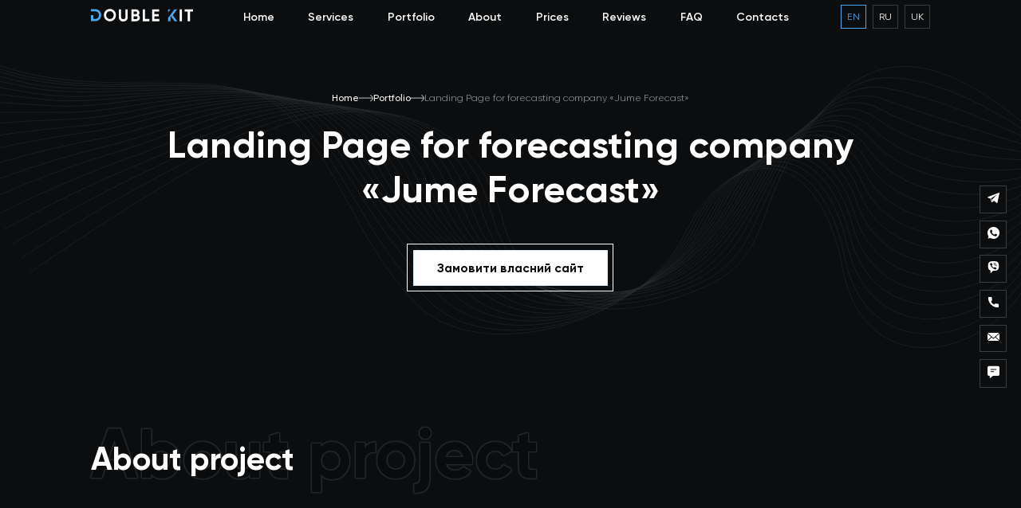

--- FILE ---
content_type: text/html; charset=UTF-8
request_url: https://doublekit.site/en/portfolio/landing-page-for-forecasting-company-easy-forecast/
body_size: 10811
content:
<!DOCTYPE html>
<html lang="en">
<head>

	<link rel="alternate" href="https://doublekit.site/" hreflang="en-us" />
	<link rel="alternate" href="https://doublekit.site/" hreflang="en-gb" />
	<link rel="alternate" href="https://doublekit.site/" hreflang="en-ae" />
	<link rel="alternate" href="https://doublekit.site/" hreflang="en-ca" />
	<link rel="alternate" href="https://doublekit.site/" hreflang="en-au" />
	<link rel="alternate" href="https://doublekit.site/" hreflang="en-ie" />
	<link rel="alternate" href="https://doublekit.site/" hreflang="en-sg" />
	<link rel="alternate" href="https://doublekit.site/" hreflang="en-sb" />
	<link rel="alternate" href="https://doublekit.site/" hreflang="en-nz" />
	<link rel="alternate" href="https://doublekit.site/" hreflang="en-kw" />
	<link rel="alternate" href="https://doublekit.site/" hreflang="en-hk" />
	<link rel="alternate" href="https://doublekit.site/" hreflang="en-in" />
	<link rel="alternate" href="https://doublekit.site/uk/" hreflang="uk-ua" />
	<link rel="alternate" href="https://doublekit.site/ru/" hreflang="ru-ua" />

	
		<!-- Global site tag (gtag.js) - Google Analytics -->
	<script async src="https://www.googletagmanager.com/gtag/js?id=UA-170087780-1"></script>
	<script>
	  window.dataLayer = window.dataLayer || [];
	  function gtag(){dataLayer.push(arguments);}
	  gtag('js', new Date());

	  gtag('config', 'UA-170087780-1');
	</script>


<!-- Google tag new (gtag.js) -->
<script async src="https://www.googletagmanager.com/gtag/js?id=G-881NC9XFSQ"></script>
<script>
  window.dataLayer = window.dataLayer || [];
  function gtag(){dataLayer.push(arguments);}
  gtag('js', new Date());

  gtag('config', 'G-881NC9XFSQ');
</script>



	<meta charset="UTF-8">
	<meta name="viewport" content="width=device-width, initial-scale=1.0">
	<title>Landing Page for forecasting company «Jume Forecast» | Double Kit</title>
	<link rel="shortcut icon" href="https://doublekit.site/wp-content/themes/double/img/favicon.ico" type="image/x-icon">
	
		<!-- All in One SEO 4.5.0 - aioseo.com -->
		<meta name="robots" content="max-image-preview:large" />
		<meta name="google-site-verification" content="0fqK7Bl4AV0Xf1w2Vqo-YnFdGUz0WYKQJiB6JTF7THo" />
		<link rel="canonical" href="https://doublekit.site/en/portfolio/landing-page-for-forecasting-company-easy-forecast/" />
		<meta name="generator" content="All in One SEO (AIOSEO) 4.5.0" />
		<meta property="og:locale" content="en_US" />
		<meta property="og:site_name" content="Double Kit" />
		<meta property="og:type" content="article" />
		<meta property="og:title" content="Landing Page for forecasting company «Jume Forecast» | Double Kit" />
		<meta property="og:url" content="https://doublekit.site/en/portfolio/landing-page-for-forecasting-company-easy-forecast/" />
		<meta property="og:image" content="https://doublekit.site/wp-content/uploads/2024/04/jume-preview.jpg" />
		<meta property="og:image:secure_url" content="https://doublekit.site/wp-content/uploads/2024/04/jume-preview.jpg" />
		<meta property="og:image:width" content="1327" />
		<meta property="og:image:height" content="994" />
		<meta property="article:published_time" content="2022-12-21T03:45:31+00:00" />
		<meta property="article:modified_time" content="2024-04-16T17:21:03+00:00" />
		<meta property="article:publisher" content="https://www.facebook.com/doublekit.web" />
		<meta name="twitter:card" content="summary_large_image" />
		<meta name="twitter:title" content="Landing Page for forecasting company «Jume Forecast» | Double Kit" />
		<meta name="twitter:image" content="https://doublekit.site/wp-content/uploads/2024/04/jume-preview.jpg" />
		<meta name="twitter:label1" content="Written by" />
		<meta name="twitter:data1" content="admin" />
		<script type="application/ld+json" class="aioseo-schema">
			{"@context":"https:\/\/schema.org","@graph":[{"@type":"BreadcrumbList","@id":"https:\/\/doublekit.site\/en\/portfolio\/landing-page-for-forecasting-company-easy-forecast\/#breadcrumblist","itemListElement":[{"@type":"ListItem","@id":"https:\/\/doublekit.site\/#listItem","position":1,"name":"Home","item":"https:\/\/doublekit.site\/","nextItem":"https:\/\/doublekit.site\/en\/portfolio\/landing-page-for-forecasting-company-easy-forecast\/#listItem"},{"@type":"ListItem","@id":"https:\/\/doublekit.site\/en\/portfolio\/landing-page-for-forecasting-company-easy-forecast\/#listItem","position":2,"name":"Landing Page for forecasting company \u00abJume Forecast\u00bb","previousItem":"https:\/\/doublekit.site\/#listItem"}]},{"@type":"Organization","@id":"https:\/\/doublekit.site\/#organization","name":"Double Kit","url":"https:\/\/doublekit.site\/","logo":{"@type":"ImageObject","url":"https:\/\/doublekit.site\/wp-content\/uploads\/2023\/01\/logo-dobulekit-short.svg","@id":"https:\/\/doublekit.site\/en\/portfolio\/landing-page-for-forecasting-company-easy-forecast\/#organizationLogo","width":63,"height":71,"caption":"Double Kit | We create selling websites bringing success to your business"},"image":{"@id":"https:\/\/doublekit.site\/#organizationLogo"},"sameAs":["https:\/\/www.facebook.com\/doublekit.web","https:\/\/www.instagram.com\/doublekit.web\/"],"contactPoint":{"@type":"ContactPoint","telephone":"+380990181247","contactType":"Customer Support"}},{"@type":"Person","@id":"https:\/\/doublekit.site\/en\/author\/admin\/#author","url":"https:\/\/doublekit.site\/en\/author\/admin\/","name":"admin","image":{"@type":"ImageObject","@id":"https:\/\/doublekit.site\/en\/portfolio\/landing-page-for-forecasting-company-easy-forecast\/#authorImage","url":"https:\/\/secure.gravatar.com\/avatar\/1446dfbe3aabbec6c4023c3353859be2f5eef642ffa7352f4260fd9075940dee?s=96&d=mm&r=g","width":96,"height":96,"caption":"admin"}},{"@type":"WebPage","@id":"https:\/\/doublekit.site\/en\/portfolio\/landing-page-for-forecasting-company-easy-forecast\/#webpage","url":"https:\/\/doublekit.site\/en\/portfolio\/landing-page-for-forecasting-company-easy-forecast\/","name":"Landing Page for forecasting company \u00abJume Forecast\u00bb | Double Kit","inLanguage":"en-AU","isPartOf":{"@id":"https:\/\/doublekit.site\/#website"},"breadcrumb":{"@id":"https:\/\/doublekit.site\/en\/portfolio\/landing-page-for-forecasting-company-easy-forecast\/#breadcrumblist"},"author":{"@id":"https:\/\/doublekit.site\/en\/author\/admin\/#author"},"creator":{"@id":"https:\/\/doublekit.site\/en\/author\/admin\/#author"},"image":{"@type":"ImageObject","url":"https:\/\/doublekit.site\/wp-content\/uploads\/2024\/04\/jume-preview.jpg","@id":"https:\/\/doublekit.site\/en\/portfolio\/landing-page-for-forecasting-company-easy-forecast\/#mainImage","width":1327,"height":994},"primaryImageOfPage":{"@id":"https:\/\/doublekit.site\/en\/portfolio\/landing-page-for-forecasting-company-easy-forecast\/#mainImage"},"datePublished":"2022-12-21T03:45:31+00:00","dateModified":"2024-04-16T17:21:03+00:00"},{"@type":"WebSite","@id":"https:\/\/doublekit.site\/#website","url":"https:\/\/doublekit.site\/","name":"Double Kit","description":"We create selling websites bringing success to your business","inLanguage":"en-AU","publisher":{"@id":"https:\/\/doublekit.site\/#organization"}}]}
		</script>
		<!-- All in One SEO -->

<link rel="alternate" href="https://doublekit.site/en/portfolio/landing-page-for-forecasting-company-easy-forecast/" hreflang="en" />
<link rel="alternate" href="https://doublekit.site/ru/portfolio/landing-page-dlya-kompanii-po-prognozirovaniyu-jume-forecast/" hreflang="ru" />
<link rel="alternate" href="https://doublekit.site/uk/portfolio/landing-page-dlya-kompaniyi-z-prognozuvannya-jume-forecast/" hreflang="uk" />
<link rel='dns-prefetch' href='//static.addtoany.com' />
<link rel='dns-prefetch' href='//code.jquery.com' />
<link rel='dns-prefetch' href='//cdnjs.cloudflare.com' />
<link rel="alternate" title="oEmbed (JSON)" type="application/json+oembed" href="https://doublekit.site/wp-json/oembed/1.0/embed?url=https%3A%2F%2Fdoublekit.site%2Fen%2Fportfolio%2Flanding-page-for-forecasting-company-easy-forecast%2F" />
<link rel="alternate" title="oEmbed (XML)" type="text/xml+oembed" href="https://doublekit.site/wp-json/oembed/1.0/embed?url=https%3A%2F%2Fdoublekit.site%2Fen%2Fportfolio%2Flanding-page-for-forecasting-company-easy-forecast%2F&#038;format=xml" />
<style id='wp-img-auto-sizes-contain-inline-css' type='text/css'>
img:is([sizes=auto i],[sizes^="auto," i]){contain-intrinsic-size:3000px 1500px}
/*# sourceURL=wp-img-auto-sizes-contain-inline-css */
</style>
<style id='wp-emoji-styles-inline-css' type='text/css'>

	img.wp-smiley, img.emoji {
		display: inline !important;
		border: none !important;
		box-shadow: none !important;
		height: 1em !important;
		width: 1em !important;
		margin: 0 0.07em !important;
		vertical-align: -0.1em !important;
		background: none !important;
		padding: 0 !important;
	}
/*# sourceURL=wp-emoji-styles-inline-css */
</style>
<style id='wp-block-library-inline-css' type='text/css'>
:root{--wp-block-synced-color:#7a00df;--wp-block-synced-color--rgb:122,0,223;--wp-bound-block-color:var(--wp-block-synced-color);--wp-editor-canvas-background:#ddd;--wp-admin-theme-color:#007cba;--wp-admin-theme-color--rgb:0,124,186;--wp-admin-theme-color-darker-10:#006ba1;--wp-admin-theme-color-darker-10--rgb:0,107,160.5;--wp-admin-theme-color-darker-20:#005a87;--wp-admin-theme-color-darker-20--rgb:0,90,135;--wp-admin-border-width-focus:2px}@media (min-resolution:192dpi){:root{--wp-admin-border-width-focus:1.5px}}.wp-element-button{cursor:pointer}:root .has-very-light-gray-background-color{background-color:#eee}:root .has-very-dark-gray-background-color{background-color:#313131}:root .has-very-light-gray-color{color:#eee}:root .has-very-dark-gray-color{color:#313131}:root .has-vivid-green-cyan-to-vivid-cyan-blue-gradient-background{background:linear-gradient(135deg,#00d084,#0693e3)}:root .has-purple-crush-gradient-background{background:linear-gradient(135deg,#34e2e4,#4721fb 50%,#ab1dfe)}:root .has-hazy-dawn-gradient-background{background:linear-gradient(135deg,#faaca8,#dad0ec)}:root .has-subdued-olive-gradient-background{background:linear-gradient(135deg,#fafae1,#67a671)}:root .has-atomic-cream-gradient-background{background:linear-gradient(135deg,#fdd79a,#004a59)}:root .has-nightshade-gradient-background{background:linear-gradient(135deg,#330968,#31cdcf)}:root .has-midnight-gradient-background{background:linear-gradient(135deg,#020381,#2874fc)}:root{--wp--preset--font-size--normal:16px;--wp--preset--font-size--huge:42px}.has-regular-font-size{font-size:1em}.has-larger-font-size{font-size:2.625em}.has-normal-font-size{font-size:var(--wp--preset--font-size--normal)}.has-huge-font-size{font-size:var(--wp--preset--font-size--huge)}.has-text-align-center{text-align:center}.has-text-align-left{text-align:left}.has-text-align-right{text-align:right}.has-fit-text{white-space:nowrap!important}#end-resizable-editor-section{display:none}.aligncenter{clear:both}.items-justified-left{justify-content:flex-start}.items-justified-center{justify-content:center}.items-justified-right{justify-content:flex-end}.items-justified-space-between{justify-content:space-between}.screen-reader-text{border:0;clip-path:inset(50%);height:1px;margin:-1px;overflow:hidden;padding:0;position:absolute;width:1px;word-wrap:normal!important}.screen-reader-text:focus{background-color:#ddd;clip-path:none;color:#444;display:block;font-size:1em;height:auto;left:5px;line-height:normal;padding:15px 23px 14px;text-decoration:none;top:5px;width:auto;z-index:100000}html :where(.has-border-color){border-style:solid}html :where([style*=border-top-color]){border-top-style:solid}html :where([style*=border-right-color]){border-right-style:solid}html :where([style*=border-bottom-color]){border-bottom-style:solid}html :where([style*=border-left-color]){border-left-style:solid}html :where([style*=border-width]){border-style:solid}html :where([style*=border-top-width]){border-top-style:solid}html :where([style*=border-right-width]){border-right-style:solid}html :where([style*=border-bottom-width]){border-bottom-style:solid}html :where([style*=border-left-width]){border-left-style:solid}html :where(img[class*=wp-image-]){height:auto;max-width:100%}:where(figure){margin:0 0 1em}html :where(.is-position-sticky){--wp-admin--admin-bar--position-offset:var(--wp-admin--admin-bar--height,0px)}@media screen and (max-width:600px){html :where(.is-position-sticky){--wp-admin--admin-bar--position-offset:0px}}

/*# sourceURL=wp-block-library-inline-css */
</style><style id='global-styles-inline-css' type='text/css'>
:root{--wp--preset--aspect-ratio--square: 1;--wp--preset--aspect-ratio--4-3: 4/3;--wp--preset--aspect-ratio--3-4: 3/4;--wp--preset--aspect-ratio--3-2: 3/2;--wp--preset--aspect-ratio--2-3: 2/3;--wp--preset--aspect-ratio--16-9: 16/9;--wp--preset--aspect-ratio--9-16: 9/16;--wp--preset--color--black: #000000;--wp--preset--color--cyan-bluish-gray: #abb8c3;--wp--preset--color--white: #ffffff;--wp--preset--color--pale-pink: #f78da7;--wp--preset--color--vivid-red: #cf2e2e;--wp--preset--color--luminous-vivid-orange: #ff6900;--wp--preset--color--luminous-vivid-amber: #fcb900;--wp--preset--color--light-green-cyan: #7bdcb5;--wp--preset--color--vivid-green-cyan: #00d084;--wp--preset--color--pale-cyan-blue: #8ed1fc;--wp--preset--color--vivid-cyan-blue: #0693e3;--wp--preset--color--vivid-purple: #9b51e0;--wp--preset--gradient--vivid-cyan-blue-to-vivid-purple: linear-gradient(135deg,rgb(6,147,227) 0%,rgb(155,81,224) 100%);--wp--preset--gradient--light-green-cyan-to-vivid-green-cyan: linear-gradient(135deg,rgb(122,220,180) 0%,rgb(0,208,130) 100%);--wp--preset--gradient--luminous-vivid-amber-to-luminous-vivid-orange: linear-gradient(135deg,rgb(252,185,0) 0%,rgb(255,105,0) 100%);--wp--preset--gradient--luminous-vivid-orange-to-vivid-red: linear-gradient(135deg,rgb(255,105,0) 0%,rgb(207,46,46) 100%);--wp--preset--gradient--very-light-gray-to-cyan-bluish-gray: linear-gradient(135deg,rgb(238,238,238) 0%,rgb(169,184,195) 100%);--wp--preset--gradient--cool-to-warm-spectrum: linear-gradient(135deg,rgb(74,234,220) 0%,rgb(151,120,209) 20%,rgb(207,42,186) 40%,rgb(238,44,130) 60%,rgb(251,105,98) 80%,rgb(254,248,76) 100%);--wp--preset--gradient--blush-light-purple: linear-gradient(135deg,rgb(255,206,236) 0%,rgb(152,150,240) 100%);--wp--preset--gradient--blush-bordeaux: linear-gradient(135deg,rgb(254,205,165) 0%,rgb(254,45,45) 50%,rgb(107,0,62) 100%);--wp--preset--gradient--luminous-dusk: linear-gradient(135deg,rgb(255,203,112) 0%,rgb(199,81,192) 50%,rgb(65,88,208) 100%);--wp--preset--gradient--pale-ocean: linear-gradient(135deg,rgb(255,245,203) 0%,rgb(182,227,212) 50%,rgb(51,167,181) 100%);--wp--preset--gradient--electric-grass: linear-gradient(135deg,rgb(202,248,128) 0%,rgb(113,206,126) 100%);--wp--preset--gradient--midnight: linear-gradient(135deg,rgb(2,3,129) 0%,rgb(40,116,252) 100%);--wp--preset--font-size--small: 13px;--wp--preset--font-size--medium: 20px;--wp--preset--font-size--large: 36px;--wp--preset--font-size--x-large: 42px;--wp--preset--spacing--20: 0.44rem;--wp--preset--spacing--30: 0.67rem;--wp--preset--spacing--40: 1rem;--wp--preset--spacing--50: 1.5rem;--wp--preset--spacing--60: 2.25rem;--wp--preset--spacing--70: 3.38rem;--wp--preset--spacing--80: 5.06rem;--wp--preset--shadow--natural: 6px 6px 9px rgba(0, 0, 0, 0.2);--wp--preset--shadow--deep: 12px 12px 50px rgba(0, 0, 0, 0.4);--wp--preset--shadow--sharp: 6px 6px 0px rgba(0, 0, 0, 0.2);--wp--preset--shadow--outlined: 6px 6px 0px -3px rgb(255, 255, 255), 6px 6px rgb(0, 0, 0);--wp--preset--shadow--crisp: 6px 6px 0px rgb(0, 0, 0);}:where(.is-layout-flex){gap: 0.5em;}:where(.is-layout-grid){gap: 0.5em;}body .is-layout-flex{display: flex;}.is-layout-flex{flex-wrap: wrap;align-items: center;}.is-layout-flex > :is(*, div){margin: 0;}body .is-layout-grid{display: grid;}.is-layout-grid > :is(*, div){margin: 0;}:where(.wp-block-columns.is-layout-flex){gap: 2em;}:where(.wp-block-columns.is-layout-grid){gap: 2em;}:where(.wp-block-post-template.is-layout-flex){gap: 1.25em;}:where(.wp-block-post-template.is-layout-grid){gap: 1.25em;}.has-black-color{color: var(--wp--preset--color--black) !important;}.has-cyan-bluish-gray-color{color: var(--wp--preset--color--cyan-bluish-gray) !important;}.has-white-color{color: var(--wp--preset--color--white) !important;}.has-pale-pink-color{color: var(--wp--preset--color--pale-pink) !important;}.has-vivid-red-color{color: var(--wp--preset--color--vivid-red) !important;}.has-luminous-vivid-orange-color{color: var(--wp--preset--color--luminous-vivid-orange) !important;}.has-luminous-vivid-amber-color{color: var(--wp--preset--color--luminous-vivid-amber) !important;}.has-light-green-cyan-color{color: var(--wp--preset--color--light-green-cyan) !important;}.has-vivid-green-cyan-color{color: var(--wp--preset--color--vivid-green-cyan) !important;}.has-pale-cyan-blue-color{color: var(--wp--preset--color--pale-cyan-blue) !important;}.has-vivid-cyan-blue-color{color: var(--wp--preset--color--vivid-cyan-blue) !important;}.has-vivid-purple-color{color: var(--wp--preset--color--vivid-purple) !important;}.has-black-background-color{background-color: var(--wp--preset--color--black) !important;}.has-cyan-bluish-gray-background-color{background-color: var(--wp--preset--color--cyan-bluish-gray) !important;}.has-white-background-color{background-color: var(--wp--preset--color--white) !important;}.has-pale-pink-background-color{background-color: var(--wp--preset--color--pale-pink) !important;}.has-vivid-red-background-color{background-color: var(--wp--preset--color--vivid-red) !important;}.has-luminous-vivid-orange-background-color{background-color: var(--wp--preset--color--luminous-vivid-orange) !important;}.has-luminous-vivid-amber-background-color{background-color: var(--wp--preset--color--luminous-vivid-amber) !important;}.has-light-green-cyan-background-color{background-color: var(--wp--preset--color--light-green-cyan) !important;}.has-vivid-green-cyan-background-color{background-color: var(--wp--preset--color--vivid-green-cyan) !important;}.has-pale-cyan-blue-background-color{background-color: var(--wp--preset--color--pale-cyan-blue) !important;}.has-vivid-cyan-blue-background-color{background-color: var(--wp--preset--color--vivid-cyan-blue) !important;}.has-vivid-purple-background-color{background-color: var(--wp--preset--color--vivid-purple) !important;}.has-black-border-color{border-color: var(--wp--preset--color--black) !important;}.has-cyan-bluish-gray-border-color{border-color: var(--wp--preset--color--cyan-bluish-gray) !important;}.has-white-border-color{border-color: var(--wp--preset--color--white) !important;}.has-pale-pink-border-color{border-color: var(--wp--preset--color--pale-pink) !important;}.has-vivid-red-border-color{border-color: var(--wp--preset--color--vivid-red) !important;}.has-luminous-vivid-orange-border-color{border-color: var(--wp--preset--color--luminous-vivid-orange) !important;}.has-luminous-vivid-amber-border-color{border-color: var(--wp--preset--color--luminous-vivid-amber) !important;}.has-light-green-cyan-border-color{border-color: var(--wp--preset--color--light-green-cyan) !important;}.has-vivid-green-cyan-border-color{border-color: var(--wp--preset--color--vivid-green-cyan) !important;}.has-pale-cyan-blue-border-color{border-color: var(--wp--preset--color--pale-cyan-blue) !important;}.has-vivid-cyan-blue-border-color{border-color: var(--wp--preset--color--vivid-cyan-blue) !important;}.has-vivid-purple-border-color{border-color: var(--wp--preset--color--vivid-purple) !important;}.has-vivid-cyan-blue-to-vivid-purple-gradient-background{background: var(--wp--preset--gradient--vivid-cyan-blue-to-vivid-purple) !important;}.has-light-green-cyan-to-vivid-green-cyan-gradient-background{background: var(--wp--preset--gradient--light-green-cyan-to-vivid-green-cyan) !important;}.has-luminous-vivid-amber-to-luminous-vivid-orange-gradient-background{background: var(--wp--preset--gradient--luminous-vivid-amber-to-luminous-vivid-orange) !important;}.has-luminous-vivid-orange-to-vivid-red-gradient-background{background: var(--wp--preset--gradient--luminous-vivid-orange-to-vivid-red) !important;}.has-very-light-gray-to-cyan-bluish-gray-gradient-background{background: var(--wp--preset--gradient--very-light-gray-to-cyan-bluish-gray) !important;}.has-cool-to-warm-spectrum-gradient-background{background: var(--wp--preset--gradient--cool-to-warm-spectrum) !important;}.has-blush-light-purple-gradient-background{background: var(--wp--preset--gradient--blush-light-purple) !important;}.has-blush-bordeaux-gradient-background{background: var(--wp--preset--gradient--blush-bordeaux) !important;}.has-luminous-dusk-gradient-background{background: var(--wp--preset--gradient--luminous-dusk) !important;}.has-pale-ocean-gradient-background{background: var(--wp--preset--gradient--pale-ocean) !important;}.has-electric-grass-gradient-background{background: var(--wp--preset--gradient--electric-grass) !important;}.has-midnight-gradient-background{background: var(--wp--preset--gradient--midnight) !important;}.has-small-font-size{font-size: var(--wp--preset--font-size--small) !important;}.has-medium-font-size{font-size: var(--wp--preset--font-size--medium) !important;}.has-large-font-size{font-size: var(--wp--preset--font-size--large) !important;}.has-x-large-font-size{font-size: var(--wp--preset--font-size--x-large) !important;}
/*# sourceURL=global-styles-inline-css */
</style>

<style id='classic-theme-styles-inline-css' type='text/css'>
/*! This file is auto-generated */
.wp-block-button__link{color:#fff;background-color:#32373c;border-radius:9999px;box-shadow:none;text-decoration:none;padding:calc(.667em + 2px) calc(1.333em + 2px);font-size:1.125em}.wp-block-file__button{background:#32373c;color:#fff;text-decoration:none}
/*# sourceURL=/wp-includes/css/classic-themes.min.css */
</style>
<link rel='stylesheet' id='contact-form-7-css' href='https://doublekit.site/wp-content/plugins/contact-form-7/includes/css/styles.css?ver=5.8.2' type='text/css' media='all' />
<link rel='stylesheet' id='fonts-css' href='https://doublekit.site/wp-content/themes/double/css/fonts.css?ver=6.9' type='text/css' media='all' />
<link rel='stylesheet' id='slick-css' href='https://doublekit.site/wp-content/themes/double/css/slick.css?ver=6.9' type='text/css' media='all' />
<link rel='stylesheet' id='nouislider-css' href='https://doublekit.site/wp-content/themes/double/css/nouislider.min.css?ver=6.9' type='text/css' media='all' />
<link rel='stylesheet' id='formstyler-css' href='https://doublekit.site/wp-content/themes/double/css/jquery.formstyler.css?ver=6.9' type='text/css' media='all' />
<link rel='stylesheet' id='fancybox-css' href='https://cdnjs.cloudflare.com/ajax/libs/fancybox/3.5.7/jquery.fancybox.css?ver=6.9' type='text/css' media='all' />
<link rel='stylesheet' id='style-css' href='https://doublekit.site/wp-content/themes/double/style.css?ver=1.7' type='text/css' media='all' />
<link rel='stylesheet' id='addtoany-css' href='https://doublekit.site/wp-content/plugins/add-to-any/addtoany.min.css?ver=1.16' type='text/css' media='all' />
<script type="text/javascript" id="addtoany-core-js-before">
/* <![CDATA[ */
window.a2a_config=window.a2a_config||{};a2a_config.callbacks=[];a2a_config.overlays=[];a2a_config.templates={};a2a_localize = {
	Share: "Share",
	Save: "Save",
	Subscribe: "Subscribe",
	Email: "Email",
	Bookmark: "Bookmark",
	ShowAll: "Show All",
	ShowLess: "Show less",
	FindServices: "Find service(s)",
	FindAnyServiceToAddTo: "Instantly find any service to add to",
	PoweredBy: "Powered by",
	ShareViaEmail: "Share via email",
	SubscribeViaEmail: "Subscribe via email",
	BookmarkInYourBrowser: "Bookmark in your browser",
	BookmarkInstructions: "Press Ctrl+D or \u2318+D to bookmark this page",
	AddToYourFavorites: "Add to your favourites",
	SendFromWebOrProgram: "Send from any email address or email program",
	EmailProgram: "Email program",
	More: "More&#8230;",
	ThanksForSharing: "Thanks for sharing!",
	ThanksForFollowing: "Thanks for following!"
};


//# sourceURL=addtoany-core-js-before
/* ]]> */
</script>
<script type="text/javascript" async src="https://static.addtoany.com/menu/page.js" id="addtoany-core-js"></script>
<script type="text/javascript" src="https://code.jquery.com/jquery-3.3.1.min.js?ver=6.9" id="jquery-js"></script>
<script type="text/javascript" async src="https://doublekit.site/wp-content/plugins/add-to-any/addtoany.min.js?ver=1.1" id="addtoany-jquery-js"></script>
<link rel="https://api.w.org/" href="https://doublekit.site/wp-json/" /><link rel="alternate" title="JSON" type="application/json" href="https://doublekit.site/wp-json/wp/v2/portfolio/978" /><link rel="EditURI" type="application/rsd+xml" title="RSD" href="https://doublekit.site/xmlrpc.php?rsd" />
<meta name="generator" content="WordPress 6.9" />
<link rel='shortlink' href='https://doublekit.site/?p=978' />


<!-- This site is optimized with the Schema plugin v1.7.9.5 - https://schema.press -->
<script type="application/ld+json">[{"@context":"http:\/\/schema.org\/","@type":"WPHeader","url":"https:\/\/doublekit.site","headline":"Landing Page for forecasting company «Jume Forecast»","description":"We create selling websites bringing success to your business"},{"@context":"http:\/\/schema.org\/","@type":"WPFooter","url":"https:\/\/doublekit.site","headline":"Landing Page for forecasting company «Jume Forecast»","description":"We create selling websites bringing success to your business","copyrightYear":"2022"}]</script>

	<meta name='freelancehunt' content='31dcfb305676c56'>
	<meta name="google-site-verification" content="0fqK7Bl4AV0Xf1w2Vqo-YnFdGUz0WYKQJiB6JTF7THo" />


	<!-- Meta Pixel Code -->
	<script>
	!function(f,b,e,v,n,t,s)
	{if(f.fbq)return;n=f.fbq=function(){n.callMethod?
	n.callMethod.apply(n,arguments):n.queue.push(arguments)};
	if(!f._fbq)f._fbq=n;n.push=n;n.loaded=!0;n.version='2.0';
	n.queue=[];t=b.createElement(e);t.async=!0;
	t.src=v;s=b.getElementsByTagName(e)[0];
	s.parentNode.insertBefore(t,s)}(window, document,'script',
	'https://connect.facebook.net/en_US/fbevents.js');
	fbq('init', '654086070365252');
	fbq('track', 'PageView');
	</script>
	<noscript><img height="1" width="1" style="display:none"
	src="https://www.facebook.com/tr?id=654086070365252&ev=PageView&noscript=1"
	/></noscript>
	<!-- End Meta Pixel Code -->


</head>

<body>
	<header>
		<div class="container">
			<div class="header_overlay">
				<a href="https://doublekit.site/en/" class="logo_overlay"><img src="https://doublekit.site/wp-content/themes/double/img/logo.svg" class="header_logo"  alt="Doublekit Logo"></a>
				<div class="header_nav">
					<a href="https://doublekit.site/en/" class="header_nav_link active" data-section="particles-js">Home</a>
					<a href="https://doublekit.site/en/#services" class="header_nav_link" data-section="services">Services</a>
					<a href="https://doublekit.site/en/portfolio-3/" class="header_nav_link" data-section="portfolio">Portfolio</a>
					<a href="https://doublekit.site/en/#about" class="header_nav_link" data-section="about">About</a>
					<a href="https://doublekit.site/en/#price" class="header_nav_link" data-section="price">Prices</a>
					<a href="https://doublekit.site/en/#reviews" class="header_nav_link" data-section="reviews">Reviews</a>
					<a href="https://doublekit.site/en/#question" class="header_nav_link" data-section="question">FAQ</a>
															<a href="https://doublekit.site/en/#contacts" class="header_nav_link"  data-section="contacts">Contacts</a>
					<img src="https://doublekit.site/wp-content/themes/double/img/close.svg" class="close"  alt="Doublekit Close Modal">
				</div>
				<div class="header_lang">
						<li class="lang-item lang-item-10 lang-item-en current-lang lang-item-first"><a  lang="en-AU" hreflang="en-AU" href="https://doublekit.site/en/portfolio/landing-page-for-forecasting-company-easy-forecast/">en</a></li>
	<li class="lang-item lang-item-12 lang-item-ru"><a  lang="ru-RU" hreflang="ru-RU" href="https://doublekit.site/ru/portfolio/landing-page-dlya-kompanii-po-prognozirovaniyu-jume-forecast/">ru</a></li>
	<li class="lang-item lang-item-121 lang-item-uk"><a  lang="uk" hreflang="uk" href="https://doublekit.site/uk/portfolio/landing-page-dlya-kompaniyi-z-prognozuvannya-jume-forecast/">uk</a></li>
				</div>
				<img src="https://doublekit.site/wp-content/themes/double/img/burger.svg" class="mobile_burger"  alt="Doublekit Burger">
			</div>
		</div>
	</header>
	<section class="portfolio_hero" style="background-image: url(https://doublekit.site/wp-content/themes/double/img/portfolio_hero_bg.svg);">
		<div class="container">
			<div class="portfolio_hero_overlay">
				<div class="breadcrumbs">
					<a href="https://doublekit.site/en/" class="breadcrumbs_link">Home</a>
					<a href="https://doublekit.site/en/portfolio-3/" class="breadcrumbs_link">Portfolio</a>
					<p class="breadcrumbs_current">Landing Page for forecasting company «Jume Forecast»</p>
				</div>
				<h1 class="portfolio_hero_title">Landing Page for forecasting company «Jume Forecast»</h1>
				<a href="#" class="btn work_hero_btn modal_form-js">Замовити власний сайт</a>
			</div>
		</div>
	</section>
	
		<section class="sinportfolio">
		<div class="container">
			<div class="sinportfolio_about">
				<div class="title_overlay">
					<h2 class="portfolio_title">About project</h2>
					<h2 class="title_overlay_item">About project</h2>
				</div>
				<p class="sinportfolio_about_text"></p>
			</div>
			<div class="about_number_overlay">
				<div class="about_number" id="counter">
					<div class="about_number_item">
						<h2 class="about_number_item_quanity" ><span data-num="900">0</span>$</h2>
						<p class="about_number_item_text">An approximate cost of a similar project</p>
					</div>
					<div class="about_number_item">
						<h2 class="about_number_item_quanity"><span data-num="25">0</span></h2>
						<p class="about_number_item_text">Days it took to work on this project</p>
					</div>
											<div class="about_number_item">
							<a target="_blank" href="https://jumeplatform.com/" class="btn_move sinportfolio_btn">Website link</a>
						</div>
									</div>
				<img src="https://doublekit.site/wp-content/themes/double/img/about_bg.svg" class="about_number_bg" alt="Doublekit About Background">
				<div class="portfolio_hero_btn_overlay">
					<a href="#" class="btn work_hero_btn modal_form-js">Замовити власний сайт</a>
				</div>
<!-- 				<div class="about_number_overlay_btn_overlay">
					<a href="#" class="btn about_number_overlay_btn modal_form-js">Замовити власний сайт</a>
				</div> -->
			</div>
						
										
					</div>
	</section>

	<section class="contacts" id="contacts" data-section="contacts">
		<div class="container">
			<img src="https://doublekit.site/wp-content/themes/double/img/contacts_bg.svg" class="contacts_bg" alt="Doublekit Contacts Background">
			<div class="contacts_overlay">
				<div class="contacts_left">
					<div class="title_overlay about_title_overlay">
						<h2 class="portfolio_title">Contact us</h2>
						<h2 class="title_overlay_item">Contacts</h2>
					</div>
					<div class="contacts_social">
						<div class="contacts_social_item">
							<p class="contacts_social_item_label">E-mail:</p>
							<a href="mailto:contact@doublekit.site" class="contacts_social_item_link">contact@doublekit.site</a>
						</div>
						<div class="contacts_social_item">
							<p class="contacts_social_item_label">WhatsApp:</p>
							<a href="https://wa.me/380990181247/" target="_blank" class="contacts_social_item_link">+380 99 018 12 47</a>
						</div>
						<div class="contacts_social_item">
							<p class="contacts_social_item_label">Main phone number:</p>
							<a href="tel:+380 99 018 12 47" class="contacts_social_item_link">+380 99 018 12 47</a>
						</div>
						<div class="contacts_social_item">
							<p class="contacts_social_item_label">Instagram:</p>
							<a href="skype:aniuto4ka_98?chat" target="_blank" class="contacts_social_item_link">@doublekit.web</a>
						</div>
						
						<div class="contacts_social_item">
							<p class="contacts_social_item_label">Secondary phone number:</p>
							<a href="tel:+380 66 607 78 73" class="contacts_social_item_link">+380 66 607 78 73</a>
						</div>
						<div class="contacts_social_item">
							<p class="contacts_social_item_label">Freelancehunt:</p>
							<a href="https://viber.click/380990181247" target="_blank" class="contacts_social_item_link">@anna_ihnatenko</a>
						</div>
						<div class="contacts_social_item">
							<p class="contacts_social_item_label">Telegram:</p>
							<a href="https://telegram.me/anna_ihnatenko" target="_blank" class="contacts_social_item_link">@anna_ihnatenko</a>
						</div>
					</div>
				</div>
				<div class="contacts_form">
					<span class="contacts_form_span"></span>
					<span class="contacts_form_span"></span>
					<span class="contacts_form_span"></span>
					<span class="contacts_form_span"></span>
					<h4 class="contacts_form_title">Choose the required type of connection and fill in your data to get contact with us</h4>
					
<div class="wpcf7 no-js" id="wpcf7-f516-o1" lang="en-AU" dir="ltr">
<div class="screen-reader-response"><p role="status" aria-live="polite" aria-atomic="true"></p> <ul></ul></div>
<form action="/en/portfolio/landing-page-for-forecasting-company-easy-forecast/#wpcf7-f516-o1" method="post" class="wpcf7-form init" aria-label="Contact form" novalidate="novalidate" data-status="init">
<div style="display: none;">
<input type="hidden" name="_wpcf7" value="516" />
<input type="hidden" name="_wpcf7_version" value="5.8.2" />
<input type="hidden" name="_wpcf7_locale" value="en_AU" />
<input type="hidden" name="_wpcf7_unit_tag" value="wpcf7-f516-o1" />
<input type="hidden" name="_wpcf7_container_post" value="0" />
<input type="hidden" name="_wpcf7_posted_data_hash" value="" />
</div>
<p class="contacts_form_label">Choose the required type of connection
</p>
<p><span class="wpcf7-form-control-wrap" data-name="radio-935"><span class="wpcf7-form-control wpcf7-radio contacts_form_check"><span class="wpcf7-list-item first"><label><input type="radio" name="radio-935" value="Telegram" checked="checked" /><span class="wpcf7-list-item-label">Telegram</span></label></span><span class="wpcf7-list-item"><label><input type="radio" name="radio-935" value="WhatsApp" /><span class="wpcf7-list-item-label">WhatsApp</span></label></span><span class="wpcf7-list-item last"><label><input type="radio" name="radio-935" value="Viber" /><span class="wpcf7-list-item-label">Viber</span></label></span></span></span>
</p>
<p class="contacts_form_label">Phone Number
</p>
<p><span class="wpcf7-form-control-wrap" data-name="text-811"><input class="wpcf7-form-control wpcf7-number wpcf7-validates-as-required wpcf7-validates-as-number contacts_form_input" id="modal_form_input" aria-required="true" aria-invalid="false" placeholder="+ 1 212 123 45 67" value="" type="number" name="text-811" /></span><br />
<span class="wpcf7-form-control-wrap" data-name="accept-this-2"><span class="wpcf7-form-control wpcf7-acceptance"><span class="wpcf7-list-item"><label><input type="checkbox" name="accept-this-2" value="1" class="acceptance" id="acceptance" aria-invalid="false" /><span class="wpcf7-list-item-label"><span> I have read the <a target="blank" href="https://doublekit.site/privacy-policy/">Privacy Policy</a> and consent to the processing of personal data </span></span></label></span></span></span><br />
<span id="wpcf7-69709531f17e4-wrapper" class="wpcf7-form-control-wrap honeypot-456-wrap" style="display:none !important; visibility:hidden !important;"><label for="wpcf7-69709531f17e4-field" class="hp-message">Please leave this field empty.</label><input id="wpcf7-69709531f17e4-field"  class="wpcf7-form-control wpcf7-text" type="text" name="honeypot-456" value="" size="40" tabindex="-1" autocomplete="new-password" /></span>
</p>
<div class="contacts_form_submit_overlay">
	<p><input class="wpcf7-form-control wpcf7-submit has-spinner contacts_form_submit" type="submit" value="Send" />
	</p>
</div><div class="wpcf7-response-output" aria-hidden="true"></div>
</form>
</div>
				</div>
			</div>
		</div>
	</section>
	<footer>
		<div class="container">
			<div class="footer_overlay">
				<a href="https://doublekit.site/en/" class="logo_overlay footer_logo_overlay"><img src="https://doublekit.site/wp-content/themes/double/img/logo.svg" class="footer_logo"  alt="Doublekit Logo"></a>
				<p class="footer_copyright">© Double Kit, <span id="year"></span></p>
				<a href="https://doublekit.site/en/privacy-policy/" class="footer_policy">Privacy Policy</a>
				<div class="footer_social">
					<a href="https://www.behance.net/anna_ihnatenko"  target="_blank"><img src="https://doublekit.site/wp-content/themes/double/img/footer_soc1.svg" class="footer_social_link img-svg"  alt="Doublekit Behance"></a>
					<a href="https://www.tiktok.com/@annazhaborovska"  target="_blank"><img src="https://doublekit.site/wp-content/themes/double/img/footer_soc2.svg" class="footer_social_link img-svg"  alt="Doublekit TiKTok"></a>
					<a href="https://dribbble.com/anna_ihnatenko"  target="_blank"><img src="https://doublekit.site/wp-content/themes/double/img/footer_soc3.svg" class="footer_social_link img-svg"  alt="Doublekit Dribble"></a>
					<a href="https://freelancehunt.com/freelancer/anna_ihnatenko.html"  target="_blank"><img src="https://doublekit.site/wp-content/themes/double/img/footer_soc4.svg" class="footer_social_link img-svg"  alt="Doublekit Freelancehunt"></a>
					<!-- <a href="https://telegram.me/anna_ihnatenko"  target="_blank"><img src="https://doublekit.site/wp-content/themes/double/img/links1.svg" class="footer_social_link img-svg"></a>
					<a href="https://wa.me/380990181247/"  target="_blank"><img src="https://doublekit.site/wp-content/themes/double/img/links2.svg" class="footer_social_link img-svg"></a>
					<a href="https://viber.click/380990181247"  target="_blank"><img src="https://doublekit.site/wp-content/themes/double/img/links3.svg" class="footer_social_link img-svg"></a>
					<a href="skype:aniuto4ka_98?chat" target="_blank"><img src="https://doublekit.site/wp-content/themes/double/img/links4.svg" class="footer_social_link img-svg"></a>
					<a href="tel:+380 99 018 12 47"><img src="https://doublekit.site/wp-content/themes/double/img/links5.svg" class="footer_social_link img-svg"></a>
					<a href="mailto:contact@doublekit.site"><img src="https://doublekit.site/wp-content/themes/double/img/links6.svg" class="footer_social_link img-svg"></a> -->
				</div>
			</div>
		</div>
	</footer>


	
	<div class="modal modal_form">
		<div class="modal_overlay"></div>
		<div class="modal_content">
			<img src="https://doublekit.site/wp-content/themes/double/img/close.svg" class="modal_close"  alt="Doublekit Close Modal">
			<div class="modal_content_overlay">
				<h4 class="contacts_form_title">Choose the required type of connection and fill in your data to get contact with us</h4>
				
<div class="wpcf7 no-js" id="wpcf7-f516-o2" lang="en-AU" dir="ltr">
<div class="screen-reader-response"><p role="status" aria-live="polite" aria-atomic="true"></p> <ul></ul></div>
<form action="/en/portfolio/landing-page-for-forecasting-company-easy-forecast/#wpcf7-f516-o2" method="post" class="wpcf7-form init" aria-label="Contact form" novalidate="novalidate" data-status="init">
<div style="display: none;">
<input type="hidden" name="_wpcf7" value="516" />
<input type="hidden" name="_wpcf7_version" value="5.8.2" />
<input type="hidden" name="_wpcf7_locale" value="en_AU" />
<input type="hidden" name="_wpcf7_unit_tag" value="wpcf7-f516-o2" />
<input type="hidden" name="_wpcf7_container_post" value="0" />
<input type="hidden" name="_wpcf7_posted_data_hash" value="" />
</div>
<p class="contacts_form_label">Choose the required type of connection
</p>
<p><span class="wpcf7-form-control-wrap" data-name="radio-935"><span class="wpcf7-form-control wpcf7-radio contacts_form_check"><span class="wpcf7-list-item first"><label><input type="radio" name="radio-935" value="Telegram" checked="checked" /><span class="wpcf7-list-item-label">Telegram</span></label></span><span class="wpcf7-list-item"><label><input type="radio" name="radio-935" value="WhatsApp" /><span class="wpcf7-list-item-label">WhatsApp</span></label></span><span class="wpcf7-list-item last"><label><input type="radio" name="radio-935" value="Viber" /><span class="wpcf7-list-item-label">Viber</span></label></span></span></span>
</p>
<p class="contacts_form_label">Phone Number
</p>
<p><span class="wpcf7-form-control-wrap" data-name="text-811"><input class="wpcf7-form-control wpcf7-number wpcf7-validates-as-required wpcf7-validates-as-number contacts_form_input" aria-required="true" aria-invalid="false" placeholder="+ 1 212 123 45 67" value="" type="number" name="text-811" /></span><br />
<span class="wpcf7-form-control-wrap" data-name="accept-this-2"><span class="wpcf7-form-control wpcf7-acceptance"><span class="wpcf7-list-item"><label><input type="checkbox" name="accept-this-2" value="1" class="acceptance" aria-invalid="false" /><span class="wpcf7-list-item-label"><span> I have read the <a target="blank" href="https://doublekit.site/privacy-policy/">Privacy Policy</a> and consent to the processing of personal data </span></span></label></span></span></span><br />
<span id="wpcf7-6970953202175-wrapper" class="wpcf7-form-control-wrap honeypot-456-wrap" style="display:none !important; visibility:hidden !important;"><label for="wpcf7-6970953202175-field" class="hp-message">Please leave this field empty.</label><input id="wpcf7-6970953202175-field"  class="wpcf7-form-control wpcf7-text" type="text" name="honeypot-456" value="" size="40" tabindex="-1" autocomplete="new-password" /></span>
</p>
<div class="contacts_form_submit_overlay">
	<p><input class="wpcf7-form-control wpcf7-submit has-spinner contacts_form_submit" type="submit" value="Send" />
	</p>
</div><div class="wpcf7-response-output" aria-hidden="true"></div>
</form>
</div>
			</div>
		</div>
	</div>




	<div class="modal modal_review">
		<div class="modal_overlay"></div>
		<div class="modal_content">
			<img src="https://doublekit.site/wp-content/themes/double/img/close.svg" class="modal_close"  alt="Doublekit Close Modal">
			<h4 class="modal_review_title">Оригинальный текст отзыва</h4>
			<img src="https://doublekit.site/wp-content/themes/double/img/review.png" class="modal_review_image"  alt="Doublekit Review Image">
		</div>
	</div>
	


	<div class="modal modal_done">
		<div class="modal_overlay"></div>
		<div class="modal_content">
			<img src="https://doublekit.site/wp-content/themes/double/img/close.svg" class="modal_close"  alt="Doublekit Close Modal">
			<div class="modal_result">
				<img src="https://doublekit.site/wp-content/themes/double/img/done.svg" class="modal_result_img"  alt="Doublekit Modal Result">
				<h2 class="modal_result_title">Thank you!</h2>
				<h4 class="modal_result_subtitle">Your message was successfully sent</h4>
				<p class="modal_result_text">We will contact you as soon as possible!</p>
			</div>
		</div>
	</div>
	<div class="modal modal_error">
		<div class="modal_overlay"></div>
		<div class="modal_content">
			<img src="https://doublekit.site/wp-content/themes/double/img/close.svg" class="modal_close"  alt="Doublekit Close Modal">
			<div class="modal_result">
				<img src="https://doublekit.site/wp-content/themes/double/img/error.svg" class="modal_result_img"  alt="Doublekit Error Modal">
				<h2 class="modal_result_title">Error!</h2>
				<h4 class="modal_result_subtitle">Your message wasn't sent</h4>
				<p class="modal_result_text">Check if your data is entered correctly and try again</p>
			</div>
		</div>
	</div>


	<div class="sidebar_button_overlay">
		<a href="#" class="btn sidebar_button"><span></span><span></span><span></span><span></span><img src="https://doublekit.site/wp-content/themes/double/img/links7.svg" class="sidebar_button_img img-svg"  alt="Doublekit Sidebar"></a>
	</div>

	<div class="sidebar">
		<img src="https://doublekit.site/wp-content/themes/double/img/close.svg" class="modal_close sidebar_close"  alt="Doublekit Close Modal">
		<a href="https://telegram.me/anna_ihnatenko" target="_blank" class="sidebar_link"><img src="https://doublekit.site/wp-content/themes/double/img/links1.svg" class="sidebar_img img-svg"  alt="Doublekit Telegram"></a>
		<a href="https://wa.me/380990181247/" target="_blank" class="sidebar_link"><img src="https://doublekit.site/wp-content/themes/double/img/links2.svg" class="sidebar_img img-svg"  alt="Doublekit WhatsApp"></a>
		<a href="https://viber.click/380990181247" target="_blank" class="sidebar_link"><img src="https://doublekit.site/wp-content/themes/double/img/links3.svg" class="sidebar_img img-svg"  alt="Doublekit Viber"></a>
		<a href="tel:+380 99 018 12 47" class="sidebar_link"><img src="https://doublekit.site/wp-content/themes/double/img/links5.svg" class="sidebar_img img-svg"  alt="Doublekit Phone"></a>
		<a href="mailto:contact@doublekit.site" class="sidebar_link"><img src="https://doublekit.site/wp-content/themes/double/img/links6.svg" class="sidebar_img img-svg"  alt="Doublekit Email"></a>
		<a href="#" class="sidebar_link modal_form-js"><img src="https://doublekit.site/wp-content/themes/double/img/links7.svg" class="sidebar_img img-svg"  alt="Doublekit Sidebar"></a>
	</div>

	<div class="modal modal_sidebar">
		<div class="modal_overlay"></div>
		<div class="modal_content">
			<img src="https://doublekit.site/wp-content/themes/double/img/close.svg" class="modal_close">
			<h4 class="modal_sidebar_title">Выберите удобный способ связи</h4>
			<div class="modal_sidebar_overlay">
				<a href="https://telegram.me/anna_ihnatenko" class="modal_sidebar_link"><img src="https://doublekit.site/wp-content/themes/double/img/links1.svg" class="img-svg"  alt="Doublekit Telegram"></a>
				<a href="https://wa.me/380990181247/" class="modal_sidebar_link"><img src="https://doublekit.site/wp-content/themes/double/img/links2.svg" class="img-svg"  alt="Doublekit WhatsApp"></a>
				<a href="https://viber.click/380990181247" class="modal_sidebar_link"><img src="https://doublekit.site/wp-content/themes/double/img/links3.svg" class="img-svg"  alt="Doublekit Viber"></a>
				<a href="skype:aniuto4ka_98?chat" class="modal_sidebar_link"><img src="https://doublekit.site/wp-content/themes/double/img/links4.svg" class="img-svg"  alt="Doublekit Skype"></a>
				<a href="tel:+380 99 018 12 47" class="modal_sidebar_link"><img src="https://doublekit.site/wp-content/themes/double/img/links5.svg" class="img-svg"  alt="Doublekit Phone"></a>
				<a href="mailto:contact@doublekit.site" class="modal_sidebar_link"><img src="https://doublekit.site/wp-content/themes/double/img/links6.svg" class="img-svg"  alt="Doublekit Email"></a>
			</div>
			<div class="modal_sidebar_btn_overlay">
				<a href="#" class="btn modal_sidebar_btn modal_form-js"><span></span><span></span><span></span><span></span>Leave a request</a>
			</div>
		</div>
	</div>


	

	<script type="speculationrules">
{"prefetch":[{"source":"document","where":{"and":[{"href_matches":"/*"},{"not":{"href_matches":["/wp-*.php","/wp-admin/*","/wp-content/uploads/*","/wp-content/*","/wp-content/plugins/*","/wp-content/themes/double/*","/*\\?(.+)"]}},{"not":{"selector_matches":"a[rel~=\"nofollow\"]"}},{"not":{"selector_matches":".no-prefetch, .no-prefetch a"}}]},"eagerness":"conservative"}]}
</script>
<script type="text/javascript" src="https://doublekit.site/wp-content/plugins/contact-form-7/includes/swv/js/index.js?ver=5.8.2" id="swv-js"></script>
<script type="text/javascript" id="contact-form-7-js-extra">
/* <![CDATA[ */
var wpcf7 = {"api":{"root":"https://doublekit.site/wp-json/","namespace":"contact-form-7/v1"}};
//# sourceURL=contact-form-7-js-extra
/* ]]> */
</script>
<script type="text/javascript" src="https://doublekit.site/wp-content/plugins/contact-form-7/includes/js/index.js?ver=5.8.2" id="contact-form-7-js"></script>
<script type="text/javascript" src="https://doublekit.site/wp-content/themes/double/js/jquery.formstyler.min.js?ver=6.9" id="formstyler-js-js"></script>
<script type="text/javascript" src="https://doublekit.site/wp-content/themes/double/js/main.js?ver=1.2" id="main-js-js"></script>
<script type="text/javascript" src="https://doublekit.site/wp-content/themes/double/js/particles.js?ver=6.9" id="particles-js-js"></script>
<script type="text/javascript" src="https://doublekit.site/wp-content/themes/double/js/nouislider.min.js?ver=6.9" id="nouislider-js-js"></script>
<script type="text/javascript" src="https://doublekit.site/wp-content/themes/double/js/slick.min.js?ver=6.9" id="slick-js-js"></script>
<script type="text/javascript" src="https://doublekit.site/wp-content/themes/double/js/app.js?ver=6.9" id="app-js-js"></script>
<script type="text/javascript" src="https://doublekit.site/wp-content/themes/double/js/wNumb.min.js?ver=6.9" id="wNumb-js-js"></script>
<script type="text/javascript" src="https://cdnjs.cloudflare.com/ajax/libs/fancybox/3.5.7/jquery.fancybox.min.js?ver=6.9" id="fancybox-js-js"></script>
<script id="wp-emoji-settings" type="application/json">
{"baseUrl":"https://s.w.org/images/core/emoji/17.0.2/72x72/","ext":".png","svgUrl":"https://s.w.org/images/core/emoji/17.0.2/svg/","svgExt":".svg","source":{"concatemoji":"https://doublekit.site/wp-includes/js/wp-emoji-release.min.js?ver=6.9"}}
</script>
<script type="module">
/* <![CDATA[ */
/*! This file is auto-generated */
const a=JSON.parse(document.getElementById("wp-emoji-settings").textContent),o=(window._wpemojiSettings=a,"wpEmojiSettingsSupports"),s=["flag","emoji"];function i(e){try{var t={supportTests:e,timestamp:(new Date).valueOf()};sessionStorage.setItem(o,JSON.stringify(t))}catch(e){}}function c(e,t,n){e.clearRect(0,0,e.canvas.width,e.canvas.height),e.fillText(t,0,0);t=new Uint32Array(e.getImageData(0,0,e.canvas.width,e.canvas.height).data);e.clearRect(0,0,e.canvas.width,e.canvas.height),e.fillText(n,0,0);const a=new Uint32Array(e.getImageData(0,0,e.canvas.width,e.canvas.height).data);return t.every((e,t)=>e===a[t])}function p(e,t){e.clearRect(0,0,e.canvas.width,e.canvas.height),e.fillText(t,0,0);var n=e.getImageData(16,16,1,1);for(let e=0;e<n.data.length;e++)if(0!==n.data[e])return!1;return!0}function u(e,t,n,a){switch(t){case"flag":return n(e,"\ud83c\udff3\ufe0f\u200d\u26a7\ufe0f","\ud83c\udff3\ufe0f\u200b\u26a7\ufe0f")?!1:!n(e,"\ud83c\udde8\ud83c\uddf6","\ud83c\udde8\u200b\ud83c\uddf6")&&!n(e,"\ud83c\udff4\udb40\udc67\udb40\udc62\udb40\udc65\udb40\udc6e\udb40\udc67\udb40\udc7f","\ud83c\udff4\u200b\udb40\udc67\u200b\udb40\udc62\u200b\udb40\udc65\u200b\udb40\udc6e\u200b\udb40\udc67\u200b\udb40\udc7f");case"emoji":return!a(e,"\ud83e\u1fac8")}return!1}function f(e,t,n,a){let r;const o=(r="undefined"!=typeof WorkerGlobalScope&&self instanceof WorkerGlobalScope?new OffscreenCanvas(300,150):document.createElement("canvas")).getContext("2d",{willReadFrequently:!0}),s=(o.textBaseline="top",o.font="600 32px Arial",{});return e.forEach(e=>{s[e]=t(o,e,n,a)}),s}function r(e){var t=document.createElement("script");t.src=e,t.defer=!0,document.head.appendChild(t)}a.supports={everything:!0,everythingExceptFlag:!0},new Promise(t=>{let n=function(){try{var e=JSON.parse(sessionStorage.getItem(o));if("object"==typeof e&&"number"==typeof e.timestamp&&(new Date).valueOf()<e.timestamp+604800&&"object"==typeof e.supportTests)return e.supportTests}catch(e){}return null}();if(!n){if("undefined"!=typeof Worker&&"undefined"!=typeof OffscreenCanvas&&"undefined"!=typeof URL&&URL.createObjectURL&&"undefined"!=typeof Blob)try{var e="postMessage("+f.toString()+"("+[JSON.stringify(s),u.toString(),c.toString(),p.toString()].join(",")+"));",a=new Blob([e],{type:"text/javascript"});const r=new Worker(URL.createObjectURL(a),{name:"wpTestEmojiSupports"});return void(r.onmessage=e=>{i(n=e.data),r.terminate(),t(n)})}catch(e){}i(n=f(s,u,c,p))}t(n)}).then(e=>{for(const n in e)a.supports[n]=e[n],a.supports.everything=a.supports.everything&&a.supports[n],"flag"!==n&&(a.supports.everythingExceptFlag=a.supports.everythingExceptFlag&&a.supports[n]);var t;a.supports.everythingExceptFlag=a.supports.everythingExceptFlag&&!a.supports.flag,a.supports.everything||((t=a.source||{}).concatemoji?r(t.concatemoji):t.wpemoji&&t.twemoji&&(r(t.twemoji),r(t.wpemoji)))});
//# sourceURL=https://doublekit.site/wp-includes/js/wp-emoji-loader.min.js
/* ]]> */
</script>
</body>
</html>

--- FILE ---
content_type: image/svg+xml
request_url: https://doublekit.site/wp-content/themes/double/img/links6.svg
body_size: 209
content:
<svg width="20" height="20" viewBox="0 0 20 20" fill="none" xmlns="http://www.w3.org/2000/svg">
<g clip-path="url(#clip0)">
<path d="M19.9851 4.30866C19.9851 4.2858 20.0009 4.26356 19.9998 4.24097L13.8965 10.1218L19.9925 15.8148C19.9961 15.7742 19.9851 15.7332 19.9851 15.6916V4.30866Z" fill="white"/>
<path d="M12.9653 11.0269L10.4737 13.424C10.3477 13.5453 10.1848 13.6062 10.0219 13.6062C9.86236 13.6062 9.70283 13.548 9.57762 13.4313L7.09284 11.1158L0.957031 17.0301C1.10623 17.0837 1.26637 17.1253 1.43407 17.1253H18.6098C18.8588 17.1253 19.0924 17.0494 19.2955 16.9363L12.9653 11.0269Z" fill="white"/>
<path d="M10.015 12.057L19.3295 3.08438C19.1186 2.95899 18.8731 2.87488 18.61 2.87488H1.43428C1.09166 2.87488 0.777718 3.00791 0.533203 3.2108L10.015 12.057Z" fill="white"/>
<path d="M0 4.52725V15.6915C0 15.8197 0.0294565 15.9432 0.0614329 16.0613L6.12113 10.226L0 4.52725Z" fill="white"/>
</g>
<defs>
<clipPath id="clip0">
<rect width="20" height="20" fill="white"/>
</clipPath>
</defs>
</svg>


--- FILE ---
content_type: image/svg+xml
request_url: https://doublekit.site/wp-content/themes/double/img/portfolio_hero_bg.svg
body_size: 5111
content:
<svg width="1400" height="404" viewBox="0 0 1400 404" fill="none" xmlns="http://www.w3.org/2000/svg">
<g opacity="0.13">
<path d="M1467 202.161C1467 202.161 1335.89 264.816 1261.6 207.99C1187.3 151.164 1064.93 8.36948 962.959 116.194C860.986 224.018 906.146 292.501 812.913 333.299C719.68 374.097 611.879 375.554 579.83 250.245C547.781 124.936 418.129 108.908 317.612 148.249C217.096 187.591 35 315.814 35 315.814" stroke="white" stroke-width="0.5" stroke-miterlimit="10"/>
<path d="M1472 211.101C1471.69 210.556 1395.94 237.873 1324.78 226.102C1302.42 222.403 1281.18 215.707 1263.12 204.134C1241.79 190.468 1217.53 172.654 1192.11 155.765C1144.31 123.993 1081.26 90.5374 1027.41 90.004C1005.05 89.7824 982.143 98.7725 959.734 120.017C938.684 139.977 922.779 160.213 911.047 180.464C867.02 256.465 869.946 306.277 795.557 333.865C703.475 368.015 600.783 366.499 567.745 244.607C564.673 233.43 560.785 223.134 556.238 213.643C511.47 120.186 397.642 111.476 306.087 145.031C270.86 157.916 226.501 181.504 182.742 204.895C99.1914 249.553 25 298.908 25 298.908" stroke="white" stroke-width="0.5" stroke-miterlimit="10"/>
<path d="M1476 220.514C1475.38 219.419 1401.03 237.114 1328.24 222.115C1304.64 217.252 1282.57 210.632 1263.8 200.717C1241.48 188.933 1216.96 175.321 1192.28 163.05C1145.79 139.926 1076.32 111.628 1024.07 102.128C1002.13 98.1384 978.978 104.56 955.865 124.171C933.976 142.744 916.621 163.412 904.048 185.583C859.949 263.353 851.746 312.585 777.669 335.084C686.916 362.646 589.712 358.006 555.284 239.47C552.099 228.504 548.017 218.411 543.367 209.055C498.222 118.213 386.054 110.772 294.366 142.169C259.032 154.221 215.295 176.816 171.656 197.504C86.026 238.098 15 282.561 15 282.561" stroke="white" stroke-width="0.5" stroke-miterlimit="10"/>
<path d="M1481 229.988C1480.07 228.351 1407.07 236.254 1332.6 218.19C1307.73 212.16 1284.8 205.675 1265.32 197.454C1241.97 187.605 1217.25 178.269 1193.25 170.645C1148.11 156.301 1071.98 133.09 1021.42 114.822C999.837 107.023 976.45 110.907 952.636 128.805C929.873 145.913 911.065 166.919 897.653 190.917C853.405 270.089 834.218 318.577 760.301 335.87C670.934 356.777 578.789 349.045 543.193 234.322C539.87 223.617 535.617 213.765 530.857 204.583C485.329 116.742 374.717 110.607 282.837 139.711C247.373 150.88 204.139 172.329 160.679 190.282C72.7431 226.606 5 266.023 5 266.023" stroke="white" stroke-width="0.5" stroke-miterlimit="10"/>
<path d="M1485 239.221C1483.76 237.034 1412.22 235.106 1336.16 213.964C1310.07 206.712 1286.29 200.363 1266.14 193.785C1241.78 185.833 1216.95 180.713 1193.63 177.699C1149.98 172.059 1067.17 153.633 1018.4 126.691C997.182 114.967 973.593 116.401 949.132 132.684C925.508 148.408 905.285 169.857 891.058 195.812C846.684 276.765 816.684 324.821 742.922 336.956C655.18 351.389 568.079 340.452 531.378 228.955C527.922 218.456 523.504 208.797 518.64 199.743C472.821 114.448 363.884 109.594 271.934 136.556C236.384 146.898 193.637 167.243 150.491 182.62C60.2073 214.796 -4 249.426 -4 249.426" stroke="white" stroke-width="0.5" stroke-miterlimit="10"/>
<path d="M1490 248.005C1488.45 245.274 1418.27 233.454 1340.51 209.396C1313.17 200.937 1288.49 194.784 1267.67 189.866C1242.23 183.862 1217.34 182.941 1194.6 184.582C1152.5 187.619 1062.84 173.969 1015.75 138.624C994.888 122.963 971.024 121.995 945.904 136.595C921.364 150.858 899.714 172.655 884.66 200.453C840.067 282.802 799.354 330.29 725.548 337.14C639.42 345.135 557.11 330.934 519.284 223.174C515.689 212.928 511.106 203.508 506.13 194.623C459.984 112.257 352.55 108.715 260.406 133.41C224.725 142.877 182.329 161.948 139.513 174.756C46.6144 202.543 -14 232.318 -14 232.318" stroke="white" stroke-width="0.5" stroke-miterlimit="10"/>
<path d="M1494 258.111C1492.14 254.833 1423.39 233.048 1343.97 206.066C1315.39 196.356 1289.82 190.421 1268.34 187.134C1241.85 183.08 1216.95 186.268 1194.77 192.623C1154.3 204.217 1057.87 195.315 1012.42 151.588C991.957 131.907 967.779 128.57 942.037 141.54C916.584 154.368 893.527 176.578 877.668 206.293C832.859 290.241 781.57 337.386 707.682 338.891C623.323 340.606 545.739 322.984 506.834 218.669C503.097 208.65 498.358 199.439 493.27 190.704C446.854 111.038 340.967 108.807 248.691 131.3C212.904 139.916 170.827 157.681 128.431 168.041C32.8521 191.398 -24 216.522 -24 216.522" stroke="white" stroke-width="0.5" stroke-miterlimit="10"/>
<path d="M1499 267.315C1496.83 263.487 1429.47 231.658 1348.32 201.783C1318.5 190.804 1292.01 185.112 1269.87 183.439C1242.29 181.354 1217.36 188.576 1195.74 199.724C1156.86 219.768 1053.7 215.697 1009.76 163.6C989.739 139.857 965.173 134.152 938.806 145.516C912.405 156.899 887.94 179.544 871.268 211.2C826.197 296.778 764.381 343.736 690.298 339.767C607.718 335.346 534.716 314.135 494.736 213.215C490.855 203.418 485.96 194.413 480.753 185.819C434.068 108.806 329.626 107.897 237.16 128.198C201.239 135.968 159.406 152.341 117.453 160.345C19.0164 179.123 -34 199.757 -34 199.757" stroke="white" stroke-width="0.5" stroke-miterlimit="10"/>
<path d="M1503 275.918C1500.52 271.553 1434.62 229.784 1351.78 197.173C1320.73 184.951 1293.33 179.561 1270.54 179.488C1241.89 179.397 1216.92 190.548 1195.91 206.489C1158.57 234.81 1048.91 235.646 1006.43 175.408C986.886 147.693 961.904 139.632 934.944 149.37C907.599 159.245 881.743 182.254 864.28 215.727C818.956 302.594 746.704 349.319 672.44 339.776C591.732 329.406 523.299 304.539 482.29 207.395C478.264 197.858 473.221 189.089 467.896 180.676C421 106.596 318.048 107.024 225.449 125.057C189.42 131.953 147.819 146.781 106.373 152.492C5.06399 166.45 -44 182.694 -44 182.694" stroke="white" stroke-width="0.5" stroke-miterlimit="10"/>
<path d="M1508 285.746C1505.21 280.841 1440.73 229.068 1356.14 193.713C1323.85 180.218 1295.52 175.145 1272.07 176.655C1242.33 178.569 1217.25 193.62 1196.88 214.375C1160.98 250.958 1044.87 256.715 1003.77 188.267C984.73 156.554 959.272 146.114 931.71 154.265C903.397 162.637 876.138 186.059 857.875 221.4C812.254 309.681 729.543 356.401 655.043 341.144C576.157 324.99 512.221 296.291 470.185 202.742C466.009 193.451 460.825 184.902 455.372 176.655C408.26 105.363 306.702 107.137 213.911 122.941C177.752 128.977 136.334 142.204 95.39 145.73C-8.91258 154.71 -54 166.805 -54 166.805" stroke="white" stroke-width="0.5" stroke-miterlimit="10"/>
<path d="M1512 294.923C1508.9 289.469 1445.91 227.561 1359.59 189.415C1326.1 174.612 1296.84 169.866 1272.74 172.95C1241.95 176.889 1216.72 195.853 1197.05 221.464C1162.54 266.391 1040.19 277.086 1000.44 200.276C981.931 164.503 955.99 151.639 927.847 158.24C898.573 165.103 869.929 189.008 850.884 226.292C804.981 316.164 711.844 363.121 637.186 341.979C560.145 320.164 500.744 287.425 457.74 197.274C453.417 188.21 448.094 179.862 442.518 171.765C395.248 103.101 295.122 106.24 202.2 119.846C165.932 125.035 124.713 136.6 84.3107 138.033C-22.9419 141.838 -64 150.029 -64 150.029" stroke="white" stroke-width="0.5" stroke-miterlimit="10"/>
<path d="M1517 304.575C1513.59 298.554 1452.06 226.308 1363.95 185.297C1329.23 169.135 1299.04 164.73 1274.26 169.389C1242.4 175.383 1216.99 198.322 1198.02 228.853C1164.83 282.284 1036.23 297.959 997.785 212.556C979.812 172.631 953.352 157.278 924.613 162.355C894.364 167.701 864.307 192.159 844.477 231.482C798.252 323.147 694.582 370.59 619.778 343.354C544.474 315.938 489.607 278.948 445.629 191.992C441.149 183.135 435.693 174.968 429.987 167.003C382.56 100.803 283.776 105.339 190.66 116.769C154.261 121.116 113.223 130.96 73.3245 130.376C-36.9343 128.763 -74 133.279 -74 133.279" stroke="white" stroke-width="0.5" stroke-miterlimit="10"/>
<path d="M1521 313.126C1517.28 306.575 1457.27 224.37 1367.41 180.744C1331.49 163.308 1300.38 159.281 1274.94 165.484C1242.03 173.509 1216.43 200.299 1198.19 235.568C1166.32 297.234 1031.6 317.794 994.453 224.259C977.041 180.418 950.069 162.631 920.752 166.175C889.546 169.948 858.089 194.841 837.493 235.985C790.967 328.922 676.75 376.709 601.932 343.409C528.329 310.649 478.082 269.523 433.19 186.245C428.555 177.647 422.975 169.703 417.139 161.92C369.611 98.5444 272.2 104.471 178.953 113.656C142.447 117.138 101.626 125.127 62.2473 122.604C-50.9091 115.346 -84 116.392 -84 116.392" stroke="white" stroke-width="0.5" stroke-miterlimit="10"/>
<path d="M1526 323.172C1521.97 316.059 1463.45 223.463 1371.77 177.016C1334.63 158.205 1302.58 154.554 1276.46 162.327C1242.49 172.435 1216.66 203.215 1199.17 243.387C1168.58 313.622 1027.68 339.167 991.795 237.009C974.942 189.035 947.436 168.702 917.516 170.747C885.337 172.947 852.453 198.418 831.082 241.593C784.215 336.269 659.289 384.743 584.511 345.109C512.464 306.921 466.88 261.385 421.072 181.345C416.277 172.967 410.576 165.199 404.601 157.563C356.968 96.6667 260.845 104.034 167.407 111.025C130.768 113.66 90.1717 119.775 51.2597 115.358C-64.7883 102.185 -94 100 -94 100" stroke="white" stroke-width="0.5" stroke-miterlimit="10"/>
<path d="M1530 332.193C1525.66 324.558 1468.72 222.152 1375.32 173.189C1337.03 153.117 1304.08 149.871 1277.29 159.159C1242.32 171.288 1216.28 205.867 1199.54 250.677C1170.27 329.052 1023.39 359.414 988.797 249.265C972.527 197.467 944.525 174.694 914.031 175.247C880.928 175.846 846.645 201.748 824.526 246.686C777.368 342.503 641.786 391.443 567.256 345.655C496.748 302.335 455.953 252.647 409.319 176.321C404.365 168.214 398.558 160.667 392.451 153.227C344.795 95.1654 250.057 103.953 156.542 108.706C119.819 110.478 79.5307 114.626 41.0949 108.4C-77.6023 89.1781 -103 84 -103 84" stroke="white" stroke-width="0.5" stroke-miterlimit="10"/>
<path d="M1535 341.807C1530.35 333.605 1474.92 220.714 1379.67 168.933C1340.18 147.465 1306.3 144.616 1278.81 155.474C1242.8 169.707 1216.5 208.309 1200.51 258.035C1172.51 345.07 1019.49 380.438 986.136 261.576C970.433 205.626 941.906 180.253 910.792 179.327C876.733 178.314 840.993 204.83 818.112 251.824C770.599 349.402 624.086 399.177 549.829 346.889C480.668 298.19 444.692 244.021 397.196 170.889C392.075 163.005 386.161 155.623 379.909 148.332C332.198 92.7008 238.698 102.987 144.995 105.535C108.142 106.457 68.1543 108.62 30.1067 100.593C-91.2581 74.9919 -113 67 -113 67" stroke="white" stroke-width="0.5" stroke-miterlimit="10"/>
<path d="M1539 350.445C1534.04 341.734 1480.18 219.163 1383.13 164.939C1342.47 142.218 1307.66 139.791 1279.49 152.144C1242.46 168.377 1215.93 210.734 1200.68 265.01C1173.97 360.091 1014.91 400.21 982.806 273.471C967.684 213.777 938.654 185.967 906.93 183.581C871.944 180.951 834.757 207.906 811.13 256.619C763.285 355.266 605.825 405.552 532 347.119C464.123 293.395 433.063 235.16 384.767 165.703C379.477 158.1 373.466 150.926 367.07 143.843C319.353 90.9996 227.129 102.742 133.292 103.07C96.3286 103.137 56.7146 103.271 19.0317 93.537C-104.782 61.5565 -123 51 -123 51" stroke="white" stroke-width="0.5" stroke-miterlimit="10"/>
<path d="M1544 359.823C1538.73 350.55 1486.41 217.573 1387.49 160.597C1345.63 136.487 1309.9 134.475 1281.01 148.388C1242.96 166.72 1216.05 213.049 1201.65 272.215C1176.03 375.858 1011.02 421.008 980.145 285.635C965.597 221.848 936.053 191.429 903.695 187.583C867.773 183.314 829.001 210.83 804.716 261.605C756.312 361.818 587.905 413.024 514.566 348.095C447.839 289.022 421.747 226.419 372.641 160.183C367.178 152.816 361.071 145.802 354.524 138.887C306.793 88.4757 215.772 101.771 121.743 99.8868C84.6502 99.0977 45.4358 97.1818 8.04245 85.7124C-118.138 47.0067 -133 34 -133 34" stroke="white" stroke-width="0.5" stroke-miterlimit="10"/>
<path d="M1548 369.816C1542.42 359.993 1491.8 216.577 1390.94 157.111C1347.97 131.559 1311.3 130.097 1281.69 145.506C1242.67 165.981 1215.53 216.21 1201.82 280.149C1177.58 392.31 1006.62 442.331 976.817 298.521C962.937 230.707 932.826 197.721 899.835 192.422C863.01 186.509 822.803 214.625 797.737 267.329C749.086 369.114 569.453 421.02 496.744 349.684C431.125 285.305 410.079 218.473 360.216 155.518C354.58 148.402 348.39 141.545 341.69 134.816C293.988 86.8799 204.207 101.742 110.044 97.6462C72.8434 96.0033 34.1046 92.0184 -3.03199 78.8401C-131.337 33.3047 -143 18 -143 18" stroke="white" stroke-width="0.5" stroke-miterlimit="10"/>
<path d="M1553 378.637C1547.11 368.271 1497.94 214.854 1395.3 152.561C1292.67 90.2676 1225.66 166.332 1202.79 286.957C1179.92 407.583 1002.56 462.528 974.157 310.273C945.755 158.019 840.247 168.63 791.317 271.934C742.386 375.238 551.346 427.797 479.296 350.107C407.246 272.417 395.69 193.146 329.139 129.685C262.587 66.2235 116.314 123.396 -14.0231 70.9391C-144.36 18.4818 -153 1 -153 1" stroke="white" stroke-width="0.5" stroke-miterlimit="10"/>
</g>
</svg>


--- FILE ---
content_type: image/svg+xml
request_url: https://doublekit.site/wp-content/themes/double/img/links5.svg
body_size: 70
content:
<svg width="20" height="20" viewBox="0 0 20 20" fill="none" xmlns="http://www.w3.org/2000/svg">
<path d="M17.4078 12.7597C16.3274 12.7597 15.2665 12.5907 14.2612 12.2585C13.7686 12.0905 13.1631 12.2446 12.8624 12.5534L10.8782 14.0513C8.57706 12.8229 7.1596 11.4059 5.94802 9.12208L7.40183 7.18955C7.77954 6.81234 7.91502 6.26134 7.75271 5.74433C7.41907 4.73377 7.24958 3.67343 7.24958 2.59255C7.24963 1.81171 6.61438 1.17647 5.83359 1.17647H2.59279C1.812 1.17647 1.17676 1.81171 1.17676 2.5925C1.17676 11.5424 8.4579 18.8235 17.4078 18.8235C18.1886 18.8235 18.8238 18.1882 18.8238 17.4074V14.1757C18.8238 13.395 18.1885 12.7597 17.4078 12.7597Z" fill="white"/>
</svg>


--- FILE ---
content_type: text/javascript
request_url: https://doublekit.site/wp-content/themes/double/js/main.js?ver=1.2
body_size: 3205
content:
$(document).ready(function() {
  $('select').styler();
});
//Портфолио слайдер
$(document).ready(function(){
  $('.portfolio_slider').slick({
    slidesToShow:3,
    slidesToScroll: 1,
    prevArrow: '<button type="button" class="left"></button>',
    nextArrow: '<button type="button" class="right"></button>',
    dots: true,
    margin: 12,
    responsive: [
    {
      breakpoint: 769,
      settings: {
        slidesToShow: 2,
        slidesToScroll: 1,
      }
    },
    {
      breakpoint: 481,
      settings: {
        slidesToShow: 1,
        slidesToScroll: 1
      }
    },
  ]
  });
});

//Single portfolio slider
$(document).ready(function(){
  $('.work_gallery').slick({
    slidesToShow:3,
    slidesToScroll: 1,
    prevArrow: '<button type="button" class="left"></button>',
    nextArrow: '<button type="button" class="right"></button>',
    dots: true,
    margin: 12,
    centerMode: true,
    variableWidth: true,
    initialSlide: 1,
    responsive: [
    {
      breakpoint: 769,
      settings: {
        slidesToShow: 2,
        slidesToScroll: 1,
      }
    },
    {
      breakpoint: 481,
      settings: {
        slidesToShow: 1,
        slidesToScroll: 1
      }
    },
  ]
  });
});
//Переключение навыков(О нас)
$(document).ready(function() {
  $('.about_person_nav_link').click(function(event) {
    event.preventDefault();
      $(this).addClass('active').siblings().removeClass('active');
      var id1 = $(this).attr('href');
      $(id1).fadeIn(300).siblings(0).fadeOut(0);
  });
});



//Вызов Ползунка Цены
$(document).ready(function() {
    var nonLinearSlider = document.getElementById('slider-non-linear');
    noUiSlider.create(nonLinearSlider, {
        start: [4],
        step: 1,
        range: {
            'min': [1],
            'max': [20]
        },
        format: wNumb({
        decimals: 0,
        thousand: '.',
        suffix: ' '
    })
    });
    var nonLinearSliderValueElement = document.getElementById('slider-non-linear-value');
    nonLinearSlider.noUiSlider.on('update', function(values, handle) {
    nonLinearSliderValueElement.innerHTML = values[handle];
    //Вызываем функцию калькулятора
    Calculator();
    }); 
});

 $(document).ready(function() {
  $('.prices_table_select').change(function (values, handle) {
      //Вызываем функцию калькулятора
      Calculator();
      //Получаем value выбранного селекта Тип Сайта
      var select_site = document.getElementById('site');
      var options_site = select_site.options;
      var selected_site = select_site.options[select_site.selectedIndex];
      var site_value = selected_site.getAttribute('value');

      if (site_value == 30) {
         $('.prices_table_slider_title2').show();
         $('.prices_table_slider_title1').hide();
        } else {
          $('.prices_table_slider_title1').show();
          $('.prices_table_slider_title2').hide();
        }
    });
});

function Calculator() {
  //Получаем value выбранного селекта Тип Сайта
    var select_site = document.getElementById('site');
    var options_site = select_site.options;
    var selected_site = select_site.options[select_site.selectedIndex];
    var site_value = selected_site.getAttribute('value');
    var site_value_num = Number(site_value);

    //Получаем value выбранного селекта Услуга
    var select_service = document.getElementById('service');
    var options_service = select_service.options;
    var selected_service = select_service.options[select_service.selectedIndex];
    var service_value = selected_service.getAttribute('value');
    var service_value_num = Number(service_value);

    //Обьявляем переменную ползунок
    var pages = document.getElementById('slider-non-linear-value');
    var values_num =  Number(pages.textContent);
    
    //Меняем цену за страницу в зависимости от выбраного типа сайта
    cvet  = document.getElementById('site').value;
      switch (cvet) {
         case "30":
            cena = 20;
            break
         case "100":
            cena = 45;
            break
         default:
            cena = 50;
            break
    }
    //Вычесления
    var price = (site_value_num * service_value_num) + ((cena * values_num) * service_value_num);

    //Округляем цену в целые числа
    var price_math = Math.round(price);

    //Выводим цену
    var price_text = $('.prices_table_price');
    price_text.html(price_math);

    //Получаем количество времени
    var days = (price_math / 50);

    //Округляем количество времени
    var days_math = Math.round(days);

    //Выводим количество времени
    var days_text = $('.prices_table_time');
    days_text.html(days_math);

}







//Слайдер отзывы
$(document).ready(function(){
  $('.reviews_slider').slick({
    slidesToShow:2,
    slidesToScroll: 1,
    prevArrow: '<button type="button" class="left"></button>',
    nextArrow: '<button type="button" class="right"></button>',
    dots: true,
    margin: 12,
    responsive: [
    {
      breakpoint: 769,
      settings: {
        slidesToShow: 1,
        slidesToScroll: 1,
      }
    }
  ]
  });
});

//Вопрос-Ответ
$(document).ready(function() {
  $('.question_item').click(function(event) {
      $(this).toggleClass('active');
      $(this).find('.question_item_answer').toggle(400);
  });
});
$(document).ready(function() {
  $('.question_nav_link').click(function(event) {
    event.preventDefault();
      $(this).addClass('active').siblings().removeClass('active');
      var id1 = $(this).attr('href');
      $(id1).fadeIn(300).siblings(0).fadeOut(0);
  });
});



//Добавление Класа аctive при скроле
document.addEventListener('DOMContentLoaded', function() {

  const navInit = () => {
    const nav = document.querySelector('.header_nav') // ищем блок навигации
    const links = document.querySelectorAll('.header_nav_link') // ищем все навигационные ссылки
    const sections = document.querySelectorAll('section') // ищем все секции
    sections.forEach(section => { // для каждой секции
      if (window.pageYOffset >= section.offsetTop - 150) { // проверяем, если страница прокручена больше, чем расстояние секции от начала страницы
        links.forEach(link => { // для каждой ссылки
          link.classList.remove('active') // удаляем активный класс
          if (link.dataset.section === section.dataset.section) { // проверяем, если data-атрибуты ссылки и секции совпадают
            link.classList.add('active') // добавляем ссылке активный класс
          }

        })
      }

    })
  }
  navInit() // запускаем функцию при загрузке страницы
  window.addEventListener('scroll', () => {
    navInit() // запускаем функцию при скролле страницы
  })
  window.addEventListener('resize', () => {
    navInit() // запускаем функцию при ресайзе страницы
  })

})

//Плавный скрол по секциям
$(document).ready(function() {
  $('.header_nav_link,.logo_overlay,.question_item a').click(function(){
    $('header').removeClass('active');
    var el = $(this).attr('href');
    $('html,body').animate({
      scrollTop: $(el).offset().top - $("header").height()}, 1000);
    return false;
  });
});


//Бегущие Цифры 
$(document).ready(function() {
  var time = 2,
  cc = 1;
$(window).scroll(function() {
  $('#counter').each(function() {
    var
      cPos = $(this).offset().top,
      topWindow = $(window).scrollTop();
    if (cPos < topWindow + 500) {
      if (cc < 2) {
        $(".about_number_item_quanity span").addClass("viz");
        $('.about_number_item_quanity span').each(function() {
          var
            i = 1,
            num = $(this).data('num'),
            step = 500 * time / num,
            that = $(this),
            int = setInterval(function() {
              if (i <= num) {
                that.html(i);
              } else {
                cc = cc + 2;
                clearInterval(int);
              }
              i++;
            }, step);
        });
      }
    }
  });
});
});

//Бургер
$(document).ready(function() {
  $('.mobile_burger').click(function(event) {
    event.preventDefault();
      $('header').addClass('active');
  });
});
//Бургер Закрытие
$(document).ready(function() {
  $('.close').click(function(event) {
    event.preventDefault();
      $('header').removeClass('active');
  });
});
//Открытие модального окна
$(document).ready(function() {
  $('.modal_form-js').click(function(event) {
    event.preventDefault();
      $('.modal_form').show(400);
  });
});
//Закрытие модального окна
$(document).ready(function() {
  $('.modal_close').click(function(event) {
    event.preventDefault();
      $('.modal').hide(400);
      $('.sidebar').removeClass('active');
  });
}); 


//Вывод результата при отправке формы 
document.addEventListener( 'wpcf7mailsent', function( event ) {
  $('.modal_done').show();
}, false );
document.addEventListener( 'wpcf7invalid', function( event ) {
  $('.modal_error').show();
}, false );


// Img в Svg
$('img.img-svg').each(function(){
  var $img = $(this);
  var imgClass = $img.attr('class');
  var imgURL = $img.attr('src');
  $.get(imgURL, function(data) {
    var $svg = $(data).find('svg');
    if(typeof imgClass !== 'undefined') {
      $svg = $svg.attr('class', imgClass+' replaced-svg');
    }
    $svg = $svg.removeAttr('xmlns:a');
    if(!$svg.attr('viewBox') && $svg.attr('height') && $svg.attr('width')) {
      $svg.attr('viewBox', '0 0 ' + $svg.attr('height') + ' ' + $svg.attr('width'))
    }
    $img.replaceWith($svg);
  }, 'xml');
});

//Скролл к статье по нажатию кнопки
$(document).ready(function() {
  $('.blog-js_move').on('click', function(){
    let hero = $('.portfolio_hero').height();
    $('html, body').animate({
      scrollTop: hero - 50
    }, 1000);
    return false;
    });
});


//Цифры слайдера Портфолио
$(document).ready(function() {
  let pages = $('.slider_pagination_current');
  let slider = $('.portfolio_slider');
  slider.on('init reInit afterChange', function(event, slick, currentSlide, nextSlide){
     let i = (currentSlide ? currentSlide : 0) + 1;
      pages.text(i + '/' + slick.slideCount);
  });
});
//Цифры слайдера Отзывы
$(document).ready(function() {
  let pages = $('.slider_pagination_nav');
  let slider = $('.reviews_slider');
  slider.on('init reInit afterChange', function(event, slick, currentSlide, nextSlide){
     let i = (currentSlide ? currentSlide : 0) + 1;
      pages.text(i + '/' + slick.slideCount);
  });
});


//Скролл к Портфолио по нажатию кнопки
$(document).ready(function() {
  $(".hero_btns_portfolio").click(function () {
    elementClick = $(this).attr("href")
    destination = $(elementClick).offset().top;
    $("html:not(:animated),body:not(:animated)").animate({scrollTop: destination}, 1100);
    return false;
  });
});

//Открытие sidebar
$(document).ready(function() {
  $('.sidebar_button').click(function(event) {
    event.preventDefault();
    $('.modal_sidebar').show();
  });
});



//Переключение Статей в Блоге
$(document).ready(function() {
  $('.portfolio_item_tags_overlay a').click(function(event) {
    event.preventDefault();
  });
});


jQuery(window).scroll(function() { 
    var the_top = jQuery(document).scrollTop();
    if (the_top > 50) {
        $('header').addClass('header_fixed');
    }
    else {
        $('header').removeClass('header_fixed');
    }
});


// Img в Svg
$('.addtoany_list a img').each(function(){
  var $img = $(this);
  var imgClass = $img.attr('class');
  var imgURL = $img.attr('src');
  $.get(imgURL, function(data) {
    var $svg = $(data).find('svg');
    if(typeof imgClass !== 'undefined') {
      $svg = $svg.attr('class', imgClass+' replaced-svg');
    }
    $svg = $svg.removeAttr('xmlns:a');
    if(!$svg.attr('viewBox') && $svg.attr('height') && $svg.attr('width')) {
      $svg.attr('viewBox', '0 0 ' + $svg.attr('height') + ' ' + $svg.attr('width'))
    }
    $img.replaceWith($svg);
  }, 'xml');
});



$(document).ready(function() {
  let today = new Date();
  let year = today.getFullYear();
  document.getElementById("year").innerHTML = year;
});

--- FILE ---
content_type: image/svg+xml
request_url: https://doublekit.site/wp-content/themes/double/img/contacts_bg.svg
body_size: 3154
content:
<svg width="1400" height="476" viewBox="0 0 1400 476" fill="none" xmlns="http://www.w3.org/2000/svg">
<g opacity="0.4">
<g opacity="0.5">
<path opacity="0.5" d="M1 36.9895C1 36.9895 392.082 290.435 731.752 342.544" stroke="url(#paint0_linear)" stroke-width="0.25" stroke-miterlimit="10"/>
<path opacity="0.5" d="M1 58.8364C1 58.8364 387.35 308.109 731.752 342.544" stroke="url(#paint1_linear)" stroke-width="0.25" stroke-miterlimit="10"/>
<path opacity="0.5" d="M1 80.6833C1 80.6833 382.618 325.783 731.752 342.544" stroke="url(#paint2_linear)" stroke-width="0.25" stroke-miterlimit="10"/>
<path opacity="0.5" d="M1 102.53C1 102.53 377.885 343.457 731.752 342.544" stroke="url(#paint3_linear)" stroke-width="0.25" stroke-miterlimit="10"/>
<path opacity="0.5" d="M1 124.379C1 124.379 373.153 361.132 731.752 342.544" stroke="url(#paint4_linear)" stroke-width="0.25" stroke-miterlimit="10"/>
<path opacity="0.5" d="M1 146.226C1 146.226 368.419 378.807 731.752 342.544" stroke="url(#paint5_linear)" stroke-width="0.25" stroke-miterlimit="10"/>
<path opacity="0.5" d="M1 168.073C1 168.073 363.686 396.481 731.752 342.544" stroke="url(#paint6_linear)" stroke-width="0.25" stroke-miterlimit="10"/>
<path opacity="0.5" d="M1 189.92C1 189.92 358.954 414.154 731.752 342.544" stroke="url(#paint7_linear)" stroke-width="0.25" stroke-miterlimit="10"/>
<path opacity="0.5" d="M1 211.767C1 211.767 354.221 431.828 731.752 342.544" stroke="url(#paint8_linear)" stroke-width="0.25" stroke-miterlimit="10"/>
<path opacity="0.5" d="M1 233.614C1 233.614 349.489 449.502 731.752 342.544" stroke="url(#paint9_linear)" stroke-width="0.25" stroke-miterlimit="10"/>
<path opacity="0.5" d="M1 255.461C1 255.461 344.757 467.176 731.752 342.544" stroke="url(#paint10_linear)" stroke-width="0.25" stroke-miterlimit="10"/>
<path opacity="0.5" d="M1 277.308C1 277.308 340.024 484.85 731.752 342.544" stroke="url(#paint11_linear)" stroke-width="0.25" stroke-miterlimit="10"/>
<path opacity="0.5" d="M1 299.154C1 299.154 335.292 502.524 731.752 342.542" stroke="url(#paint12_linear)" stroke-width="0.25" stroke-miterlimit="10"/>
<path opacity="0.5" d="M1 321.003C1 321.003 330.559 520.2 731.752 342.544" stroke="url(#paint13_linear)" stroke-width="0.25" stroke-miterlimit="10"/>
<path opacity="0.5" d="M1 342.85C1 342.85 325.825 537.874 731.752 342.544" stroke="url(#paint14_linear)" stroke-width="0.25" stroke-miterlimit="10"/>
<path opacity="0.5" d="M1 364.697C1 364.697 321.093 555.548 731.752 342.544" stroke="url(#paint15_linear)" stroke-width="0.25" stroke-miterlimit="10"/>
<path opacity="0.5" d="M1 386.544C1 386.544 316.36 573.222 731.752 342.544" stroke="url(#paint16_linear)" stroke-width="0.25" stroke-miterlimit="10"/>
</g>
<g opacity="0.3">
<path opacity="0.3" d="M920.365 218.46C920.365 218.46 1105.81 -127.228 1505.84 53.0959" stroke="url(#paint17_linear)" stroke-width="0.25" stroke-miterlimit="10"/>
<path opacity="0.3" d="M920.365 218.459C920.365 218.459 968.708 138.521 1067.61 80.7693C1164.8 23.9052 1311.94 -12.982 1505.84 64.9164" stroke="url(#paint18_linear)" stroke-width="0.25" stroke-miterlimit="10"/>
<path opacity="0.3" d="M920.365 218.459C920.365 218.459 969.935 146.412 1069.78 94.9336C1167.76 44.2004 1316.42 10.3715 1505.84 76.7411" stroke="url(#paint19_linear)" stroke-width="0.25" stroke-miterlimit="10"/>
<path opacity="0.3" d="M920.365 218.459C920.365 218.459 971.162 154.305 1071.94 109.096C1170.72 64.4938 1320.91 33.7231 1505.84 88.5619" stroke="url(#paint20_linear)" stroke-width="0.25" stroke-miterlimit="10"/>
<path opacity="0.3" d="M920.365 218.46C920.365 218.46 972.389 162.196 1074.11 123.261C1173.68 84.7894 1325.39 57.0771 1505.84 100.385" stroke="url(#paint21_linear)" stroke-width="0.25" stroke-miterlimit="10"/>
<path opacity="0.3" d="M920.365 218.459C920.365 218.459 973.616 170.088 1076.27 137.425C1176.64 105.084 1329.88 80.43 1505.84 112.207" stroke="url(#paint22_linear)" stroke-width="0.25" stroke-miterlimit="10"/>
<path opacity="0.3" d="M920.365 218.459C920.365 218.459 974.898 178.189 1078.43 151.588C1179.65 125.582 1334.36 103.782 1505.84 124.03" stroke="url(#paint23_linear)" stroke-width="0.25" stroke-miterlimit="10"/>
<path opacity="0.3" d="M920.365 218.46C920.365 218.46 976.113 186.097 1080.6 165.752C1182.6 145.892 1338.85 127.136 1505.84 135.853" stroke="url(#paint24_linear)" stroke-width="0.25" stroke-miterlimit="10"/>
<path opacity="0.3" d="M920.365 218.459C920.365 218.459 977.327 193.995 1082.76 179.916C1185.55 166.191 1343.34 150.489 1505.84 147.674" stroke="url(#paint25_linear)" stroke-width="0.25" stroke-miterlimit="10"/>
<path opacity="0.3" d="M920.365 218.459C920.365 218.459 978.54 201.884 1084.93 194.081C1188.5 186.484 1347.82 173.843 1505.84 159.499" stroke="url(#paint26_linear)" stroke-width="0.25" stroke-miterlimit="10"/>
<path opacity="0.3" d="M920.365 218.459C920.365 218.459 979.753 209.764 1087.09 208.243C1191.44 206.765 1352.31 197.194 1505.84 171.319" stroke="url(#paint27_linear)" stroke-width="0.25" stroke-miterlimit="10"/>
<path opacity="0.3" d="M920.365 218.459C920.365 218.459 980.978 217.44 1089.26 222.407C1194.4 226.848 1356.79 220.548 1505.84 183.142" stroke="url(#paint28_linear)" stroke-width="0.25" stroke-miterlimit="10"/>
<path opacity="0.3" d="M920.365 218.459C920.365 218.459 982.205 225.331 1091.42 236.572C1197.36 247.143 1361.28 243.901 1505.84 194.965" stroke="url(#paint29_linear)" stroke-width="0.25" stroke-miterlimit="10"/>
<path opacity="0.3" d="M920.365 218.459C920.365 218.459 983.432 233.224 1093.58 250.737C1200.32 267.439 1365.76 267.255 1505.84 206.788" stroke="url(#paint30_linear)" stroke-width="0.25" stroke-miterlimit="10"/>
<path opacity="0.3" d="M920.365 218.459C920.365 218.459 984.659 241.115 1095.75 264.899C1203.28 287.73 1370.25 290.607 1505.84 218.608" stroke="url(#paint31_linear)" stroke-width="0.25" stroke-miterlimit="10"/>
<path opacity="0.3" d="M920.365 218.459C920.365 218.459 985.886 249.007 1097.92 279.063C1206.24 308.025 1374.73 313.96 1505.84 230.433" stroke="url(#paint32_linear)" stroke-width="0.25" stroke-miterlimit="10"/>
<path opacity="0.3" d="M920.365 218.459C920.365 218.459 987.113 256.898 1100.08 293.228C1209.2 328.321 1379.22 337.314 1505.84 242.256" stroke="url(#paint33_linear)" stroke-width="0.25" stroke-miterlimit="10"/>
</g>
<g opacity="0.8">
<path opacity="0.8" d="M10.8154 192.641C10.8154 192.641 193.224 93.0671 593.855 297.46C807.947 406.684 912.106 283.575 1015.1 283.832C1170.26 284.22 1255.33 442.412 1542 262.753" stroke="url(#paint34_linear)" stroke-width="0.25" stroke-miterlimit="10"/>
<path opacity="0.8" d="M10.8154 210.335C10.8154 210.335 204.571 84.7026 601.574 284.74C823.7 395.559 918.586 295.669 1026.29 295.061C1182.89 294.575 1273.24 434.541 1542 266.111" stroke="url(#paint35_linear)" stroke-width="0.25" stroke-miterlimit="10"/>
<path opacity="0.8" d="M10.8154 228.027C10.8154 228.027 215.208 77.7654 609.296 272.021C839.044 385.27 925.062 307.51 1037.47 306.289C1195.52 304.572 1291.16 426.671 1542 269.469" stroke="url(#paint36_linear)" stroke-width="0.25" stroke-miterlimit="10"/>
<path opacity="0.8" d="M10.8154 245.722C10.8154 245.722 226.318 69.9072 617.017 259.302C854.64 374.492 931.54 319.508 1048.66 317.516C1208.15 314.805 1309.08 418.8 1542 272.828" stroke="url(#paint37_linear)" stroke-width="0.25" stroke-miterlimit="10"/>
<path opacity="0.8" d="M10.8154 263.416C10.8154 263.416 237.494 61.9268 624.738 246.585C870.264 363.666 938.016 331.529 1059.85 328.747C1220.78 325.072 1326.99 410.932 1542 276.188" stroke="url(#paint38_linear)" stroke-width="0.25" stroke-miterlimit="10"/>
<path opacity="0.8" d="M10.8154 281.109C10.8154 281.109 248.729 53.8321 632.457 233.867C885.917 352.782 944.49 343.567 1071.03 339.975C1233.41 335.368 1344.91 403.062 1542 279.547" stroke="url(#paint39_linear)" stroke-width="0.25" stroke-miterlimit="10"/>
<path opacity="0.8" d="M10.8154 298.803C10.8154 298.803 260.016 45.6309 640.178 221.149C901.6 341.845 950.966 355.624 1082.22 351.204C1246.03 345.69 1362.83 395.194 1542 282.907" stroke="url(#paint40_linear)" stroke-width="0.25" stroke-miterlimit="10"/>
<path opacity="0.8" d="M10.8154 316.497C10.8154 316.497 271.351 37.3338 647.9 208.43C917.312 330.847 957.444 367.696 1093.4 362.432C1258.66 356.034 1380.75 387.323 1542 286.265" stroke="url(#paint41_linear)" stroke-width="0.25" stroke-miterlimit="10"/>
<path opacity="0.8" d="M10.8154 334.189C10.8154 334.189 282.729 28.9452 655.619 195.711C933.051 319.786 963.917 379.788 1104.59 373.661C1271.29 366.399 1398.66 379.453 1542 289.624" stroke="url(#paint42_linear)" stroke-width="0.25" stroke-miterlimit="10"/>
<path opacity="0.8" d="M10.8154 351.884C10.8154 351.884 294.141 20.4725 663.34 182.992C948.82 308.661 970.395 391.897 1115.78 384.888C1283.92 376.783 1416.58 371.583 1542 292.982" stroke="url(#paint43_linear)" stroke-width="0.25" stroke-miterlimit="10"/>
<path opacity="0.8" d="M10.8154 369.578C10.8154 369.578 305.588 11.9228 671.061 170.276C964.618 297.47 976.875 404.024 1126.96 396.119C1296.55 387.187 1434.5 363.715 1542 296.343" stroke="url(#paint44_linear)" stroke-width="0.25" stroke-miterlimit="10"/>
<path opacity="0.8" d="M10.8154 387.271C10.8154 387.271 317.064 3.2969 678.781 157.556C980.442 286.204 983.355 416.165 1138.15 407.347C1309.18 397.605 1452.41 355.845 1542 299.701" stroke="url(#paint45_linear)" stroke-width="0.25" stroke-miterlimit="10"/>
<path opacity="0.8" d="M10.8154 404.965C10.8154 404.965 328.564 -5.39615 686.502 144.837C996.299 274.867 989.837 428.321 1149.33 418.574C1321.82 408.033 1470.33 347.974 1542 303.06" stroke="url(#paint46_linear)" stroke-width="0.25" stroke-miterlimit="10"/>
<path opacity="0.8" d="M10.8154 422.659C10.8154 422.659 340.089 -14.1546 694.223 132.12C1012.18 263.453 996.342 440.815 1160.52 429.805C1334.48 418.819 1488.25 340.106 1542 306.42" stroke="url(#paint47_linear)" stroke-width="0.25" stroke-miterlimit="10"/>
<path opacity="0.8" d="M10.8154 440.351C10.8154 440.351 351.63 -22.9746 701.942 119.401C1028.09 251.956 1002.82 452.909 1171.71 441.033C1347.11 429.171 1506.16 332.235 1542 309.778" stroke="url(#paint48_linear)" stroke-width="0.25" stroke-miterlimit="10"/>
<path opacity="0.8" d="M10.8154 458.046C10.8154 458.046 363.416 -32.4142 709.664 106.683C1044.25 239.83 1009.3 465.004 1182.89 452.26C1359.74 439.525 1524.08 324.366 1542 313.137" stroke="url(#paint49_linear)" stroke-width="0.25" stroke-miterlimit="10"/>
<path opacity="0.8" d="M10.8154 475.74C10.8154 475.74 374.761 -40.7787 717.385 93.9654C1060.01 228.709 1015.78 477.102 1194.08 463.491C1372.38 449.88 1542 316.497 1542 316.497" stroke="url(#paint50_linear)" stroke-width="0.25" stroke-miterlimit="10"/>
</g>
</g>
<defs>
<linearGradient id="paint0_linear" x1="0.861173" y1="189.786" x2="731.79" y2="189.786" gradientUnits="userSpaceOnUse">
<stop stop-color="#87888A"/>
<stop offset="0.4974" stop-color="#E5E5E5"/>
<stop offset="1" stop-color="#7D7E80"/>
</linearGradient>
<linearGradient id="paint1_linear" x1="0.861581" y1="200.71" x2="731.777" y2="200.71" gradientUnits="userSpaceOnUse">
<stop stop-color="#87888A"/>
<stop offset="0.4974" stop-color="#E5E5E5"/>
<stop offset="1" stop-color="#7D7E80"/>
</linearGradient>
<linearGradient id="paint2_linear" x1="0.861989" y1="211.634" x2="731.764" y2="211.634" gradientUnits="userSpaceOnUse">
<stop stop-color="#87888A"/>
<stop offset="0.4974" stop-color="#E5E5E5"/>
<stop offset="1" stop-color="#7D7E80"/>
</linearGradient>
<linearGradient id="paint3_linear" x1="0.862602" y1="222.559" x2="731.752" y2="222.559" gradientUnits="userSpaceOnUse">
<stop stop-color="#87888A"/>
<stop offset="0.4974" stop-color="#E5E5E5"/>
<stop offset="1" stop-color="#7D7E80"/>
</linearGradient>
<linearGradient id="paint4_linear" x1="0.86301" y1="234" x2="731.765" y2="234" gradientUnits="userSpaceOnUse">
<stop stop-color="#87888A"/>
<stop offset="0.4974" stop-color="#E5E5E5"/>
<stop offset="1" stop-color="#7D7E80"/>
</linearGradient>
<linearGradient id="paint5_linear" x1="0.863419" y1="246.324" x2="731.777" y2="246.324" gradientUnits="userSpaceOnUse">
<stop stop-color="#87888A"/>
<stop offset="0.4974" stop-color="#E5E5E5"/>
<stop offset="1" stop-color="#7D7E80"/>
</linearGradient>
<linearGradient id="paint6_linear" x1="0.864031" y1="259.449" x2="731.789" y2="259.449" gradientUnits="userSpaceOnUse">
<stop stop-color="#87888A"/>
<stop offset="0.4974" stop-color="#E5E5E5"/>
<stop offset="1" stop-color="#7D7E80"/>
</linearGradient>
<linearGradient id="paint7_linear" x1="0.864439" y1="273.307" x2="731.8" y2="273.307" gradientUnits="userSpaceOnUse">
<stop stop-color="#87888A"/>
<stop offset="0.4974" stop-color="#E5E5E5"/>
<stop offset="1" stop-color="#7D7E80"/>
</linearGradient>
<linearGradient id="paint8_linear" x1="0.865052" y1="287.833" x2="731.81" y2="287.833" gradientUnits="userSpaceOnUse">
<stop stop-color="#87888A"/>
<stop offset="0.4974" stop-color="#E5E5E5"/>
<stop offset="1" stop-color="#7D7E80"/>
</linearGradient>
<linearGradient id="paint9_linear" x1="0.865664" y1="302.97" x2="731.82" y2="302.97" gradientUnits="userSpaceOnUse">
<stop stop-color="#87888A"/>
<stop offset="0.4974" stop-color="#E5E5E5"/>
<stop offset="1" stop-color="#7D7E80"/>
</linearGradient>
<linearGradient id="paint10_linear" x1="0.866073" y1="318.667" x2="731.83" y2="318.667" gradientUnits="userSpaceOnUse">
<stop stop-color="#87888A"/>
<stop offset="0.4974" stop-color="#E5E5E5"/>
<stop offset="1" stop-color="#7D7E80"/>
</linearGradient>
<linearGradient id="paint11_linear" x1="0.866685" y1="334.875" x2="731.839" y2="334.875" gradientUnits="userSpaceOnUse">
<stop stop-color="#87888A"/>
<stop offset="0.4974" stop-color="#E5E5E5"/>
<stop offset="1" stop-color="#7D7E80"/>
</linearGradient>
<linearGradient id="paint12_linear" x1="0.867297" y1="351.552" x2="731.847" y2="351.552" gradientUnits="userSpaceOnUse">
<stop stop-color="#87888A"/>
<stop offset="0.4974" stop-color="#E5E5E5"/>
<stop offset="1" stop-color="#7D7E80"/>
</linearGradient>
<linearGradient id="paint13_linear" x1="0.86791" y1="368.659" x2="731.855" y2="368.659" gradientUnits="userSpaceOnUse">
<stop stop-color="#87888A"/>
<stop offset="0.4974" stop-color="#E5E5E5"/>
<stop offset="1" stop-color="#7D7E80"/>
</linearGradient>
<linearGradient id="paint14_linear" x1="0.868727" y1="386.003" x2="731.862" y2="386.003" gradientUnits="userSpaceOnUse">
<stop stop-color="#87888A"/>
<stop offset="0.4974" stop-color="#E5E5E5"/>
<stop offset="1" stop-color="#7D7E80"/>
</linearGradient>
<linearGradient id="paint15_linear" x1="0.869339" y1="392.945" x2="731.869" y2="392.945" gradientUnits="userSpaceOnUse">
<stop stop-color="#87888A"/>
<stop offset="0.4974" stop-color="#E5E5E5"/>
<stop offset="1" stop-color="#7D7E80"/>
</linearGradient>
<linearGradient id="paint16_linear" x1="0.869952" y1="400.22" x2="731.876" y2="400.22" gradientUnits="userSpaceOnUse">
<stop stop-color="#87888A"/>
<stop offset="0.4974" stop-color="#E5E5E5"/>
<stop offset="1" stop-color="#7D7E80"/>
</linearGradient>
<linearGradient id="paint17_linear" x1="920.141" y1="109.662" x2="1505.95" y2="109.662" gradientUnits="userSpaceOnUse">
<stop stop-color="#87888A"/>
<stop offset="0.4974" stop-color="#E5E5E5"/>
<stop offset="1" stop-color="#7D7E80"/>
</linearGradient>
<linearGradient id="paint18_linear" x1="920.147" y1="119.394" x2="1505.94" y2="119.394" gradientUnits="userSpaceOnUse">
<stop stop-color="#87888A"/>
<stop offset="0.4974" stop-color="#E5E5E5"/>
<stop offset="1" stop-color="#7D7E80"/>
</linearGradient>
<linearGradient id="paint19_linear" x1="920.156" y1="129.103" x2="1505.93" y2="129.103" gradientUnits="userSpaceOnUse">
<stop stop-color="#87888A"/>
<stop offset="0.4974" stop-color="#E5E5E5"/>
<stop offset="1" stop-color="#7D7E80"/>
</linearGradient>
<linearGradient id="paint20_linear" x1="920.166" y1="138.777" x2="1505.92" y2="138.777" gradientUnits="userSpaceOnUse">
<stop stop-color="#87888A"/>
<stop offset="0.4974" stop-color="#E5E5E5"/>
<stop offset="1" stop-color="#7D7E80"/>
</linearGradient>
<linearGradient id="paint21_linear" x1="920.178" y1="148.395" x2="1505.9" y2="148.395" gradientUnits="userSpaceOnUse">
<stop stop-color="#87888A"/>
<stop offset="0.4974" stop-color="#E5E5E5"/>
<stop offset="1" stop-color="#7D7E80"/>
</linearGradient>
<linearGradient id="paint22_linear" x1="920.194" y1="157.911" x2="1505.89" y2="157.911" gradientUnits="userSpaceOnUse">
<stop stop-color="#87888A"/>
<stop offset="0.4974" stop-color="#E5E5E5"/>
<stop offset="1" stop-color="#7D7E80"/>
</linearGradient>
<linearGradient id="paint23_linear" x1="920.214" y1="167.243" x2="1505.87" y2="167.243" gradientUnits="userSpaceOnUse">
<stop stop-color="#87888A"/>
<stop offset="0.4974" stop-color="#E5E5E5"/>
<stop offset="1" stop-color="#7D7E80"/>
</linearGradient>
<linearGradient id="paint24_linear" x1="920.238" y1="176.041" x2="1505.86" y2="176.041" gradientUnits="userSpaceOnUse">
<stop stop-color="#87888A"/>
<stop offset="0.4974" stop-color="#E5E5E5"/>
<stop offset="1" stop-color="#7D7E80"/>
</linearGradient>
<linearGradient id="paint25_linear" x1="920.265" y1="183.056" x2="1505.85" y2="183.056" gradientUnits="userSpaceOnUse">
<stop stop-color="#87888A"/>
<stop offset="0.4974" stop-color="#E5E5E5"/>
<stop offset="1" stop-color="#7D7E80"/>
</linearGradient>
<linearGradient id="paint26_linear" x1="920.296" y1="188.973" x2="1505.87" y2="188.973" gradientUnits="userSpaceOnUse">
<stop stop-color="#87888A"/>
<stop offset="0.4974" stop-color="#E5E5E5"/>
<stop offset="1" stop-color="#7D7E80"/>
</linearGradient>
<linearGradient id="paint27_linear" x1="920.329" y1="194.889" x2="1505.89" y2="194.889" gradientUnits="userSpaceOnUse">
<stop stop-color="#87888A"/>
<stop offset="0.4974" stop-color="#E5E5E5"/>
<stop offset="1" stop-color="#7D7E80"/>
</linearGradient>
<linearGradient id="paint28_linear" x1="920.362" y1="203.396" x2="1505.91" y2="203.396" gradientUnits="userSpaceOnUse">
<stop stop-color="#87888A"/>
<stop offset="0.4974" stop-color="#E5E5E5"/>
<stop offset="1" stop-color="#7D7E80"/>
</linearGradient>
<linearGradient id="paint29_linear" x1="920.338" y1="218.242" x2="1505.93" y2="218.242" gradientUnits="userSpaceOnUse">
<stop stop-color="#87888A"/>
<stop offset="0.4974" stop-color="#E5E5E5"/>
<stop offset="1" stop-color="#7D7E80"/>
</linearGradient>
<linearGradient id="paint30_linear" x1="920.308" y1="233.509" x2="1505.95" y2="233.509" gradientUnits="userSpaceOnUse">
<stop stop-color="#87888A"/>
<stop offset="0.4974" stop-color="#E5E5E5"/>
<stop offset="1" stop-color="#7D7E80"/>
</linearGradient>
<linearGradient id="paint31_linear" x1="920.281" y1="248.872" x2="1505.96" y2="248.872" gradientUnits="userSpaceOnUse">
<stop stop-color="#87888A"/>
<stop offset="0.4974" stop-color="#E5E5E5"/>
<stop offset="1" stop-color="#7D7E80"/>
</linearGradient>
<linearGradient id="paint32_linear" x1="920.258" y1="258.497" x2="1505.98" y2="258.497" gradientUnits="userSpaceOnUse">
<stop stop-color="#87888A"/>
<stop offset="0.4974" stop-color="#E5E5E5"/>
<stop offset="1" stop-color="#7D7E80"/>
</linearGradient>
<linearGradient id="paint33_linear" x1="920.238" y1="268.177" x2="1506" y2="268.177" gradientUnits="userSpaceOnUse">
<stop stop-color="#87888A"/>
<stop offset="0.4974" stop-color="#E5E5E5"/>
<stop offset="1" stop-color="#7D7E80"/>
</linearGradient>
<linearGradient id="paint34_linear" x1="10.6931" y1="258.472" x2="1542.13" y2="258.472" gradientUnits="userSpaceOnUse">
<stop stop-color="#87888A"/>
<stop offset="0.4974" stop-color="#E5E5E5"/>
<stop offset="1" stop-color="#7D7E80"/>
</linearGradient>
<linearGradient id="paint35_linear" x1="10.6766" y1="260.275" x2="1542.13" y2="260.275" gradientUnits="userSpaceOnUse">
<stop stop-color="#87888A"/>
<stop offset="0.4974" stop-color="#E5E5E5"/>
<stop offset="1" stop-color="#7D7E80"/>
</linearGradient>
<linearGradient id="paint36_linear" x1="10.6644" y1="261.229" x2="1542.13" y2="261.229" gradientUnits="userSpaceOnUse">
<stop stop-color="#87888A"/>
<stop offset="0.4974" stop-color="#E5E5E5"/>
<stop offset="1" stop-color="#7D7E80"/>
</linearGradient>
<linearGradient id="paint37_linear" x1="10.6541" y1="261.18" x2="1542.13" y2="261.18" gradientUnits="userSpaceOnUse">
<stop stop-color="#87888A"/>
<stop offset="0.4974" stop-color="#E5E5E5"/>
<stop offset="1" stop-color="#7D7E80"/>
</linearGradient>
<linearGradient id="paint38_linear" x1="10.646" y1="260.503" x2="1542.13" y2="260.503" gradientUnits="userSpaceOnUse">
<stop stop-color="#87888A"/>
<stop offset="0.4974" stop-color="#E5E5E5"/>
<stop offset="1" stop-color="#7D7E80"/>
</linearGradient>
<linearGradient id="paint39_linear" x1="10.6392" y1="259.444" x2="1542.13" y2="259.444" gradientUnits="userSpaceOnUse">
<stop stop-color="#87888A"/>
<stop offset="0.4974" stop-color="#E5E5E5"/>
<stop offset="1" stop-color="#7D7E80"/>
</linearGradient>
<linearGradient id="paint40_linear" x1="10.6335" y1="258.309" x2="1542.13" y2="258.309" gradientUnits="userSpaceOnUse">
<stop stop-color="#87888A"/>
<stop offset="0.4974" stop-color="#E5E5E5"/>
<stop offset="1" stop-color="#7D7E80"/>
</linearGradient>
<linearGradient id="paint41_linear" x1="10.6288" y1="257.926" x2="1542.13" y2="257.926" gradientUnits="userSpaceOnUse">
<stop stop-color="#87888A"/>
<stop offset="0.4974" stop-color="#E5E5E5"/>
<stop offset="1" stop-color="#7D7E80"/>
</linearGradient>
<linearGradient id="paint42_linear" x1="10.625" y1="259.982" x2="1542.13" y2="259.982" gradientUnits="userSpaceOnUse">
<stop stop-color="#87888A"/>
<stop offset="0.4974" stop-color="#E5E5E5"/>
<stop offset="1" stop-color="#7D7E80"/>
</linearGradient>
<linearGradient id="paint43_linear" x1="10.6215" y1="261.72" x2="1542.13" y2="261.72" gradientUnits="userSpaceOnUse">
<stop stop-color="#87888A"/>
<stop offset="0.4974" stop-color="#E5E5E5"/>
<stop offset="1" stop-color="#7D7E80"/>
</linearGradient>
<linearGradient id="paint44_linear" x1="10.6184" y1="263.177" x2="1542.13" y2="263.177" gradientUnits="userSpaceOnUse">
<stop stop-color="#87888A"/>
<stop offset="0.4974" stop-color="#E5E5E5"/>
<stop offset="1" stop-color="#7D7E80"/>
</linearGradient>
<linearGradient id="paint45_linear" x1="10.616" y1="264.39" x2="1542.13" y2="264.39" gradientUnits="userSpaceOnUse">
<stop stop-color="#87888A"/>
<stop offset="0.4974" stop-color="#E5E5E5"/>
<stop offset="1" stop-color="#7D7E80"/>
</linearGradient>
<linearGradient id="paint46_linear" x1="10.6137" y1="265.392" x2="1542.13" y2="265.392" gradientUnits="userSpaceOnUse">
<stop stop-color="#87888A"/>
<stop offset="0.4974" stop-color="#E5E5E5"/>
<stop offset="1" stop-color="#7D7E80"/>
</linearGradient>
<linearGradient id="paint47_linear" x1="10.6117" y1="266.224" x2="1542.13" y2="266.224" gradientUnits="userSpaceOnUse">
<stop stop-color="#87888A"/>
<stop offset="0.4974" stop-color="#E5E5E5"/>
<stop offset="1" stop-color="#7D7E80"/>
</linearGradient>
<linearGradient id="paint48_linear" x1="10.6098" y1="266.878" x2="1542.13" y2="266.878" gradientUnits="userSpaceOnUse">
<stop stop-color="#87888A"/>
<stop offset="0.4974" stop-color="#E5E5E5"/>
<stop offset="1" stop-color="#7D7E80"/>
</linearGradient>
<linearGradient id="paint49_linear" x1="10.6082" y1="269.892" x2="1542.13" y2="269.892" gradientUnits="userSpaceOnUse">
<stop stop-color="#87888A"/>
<stop offset="0.4974" stop-color="#E5E5E5"/>
<stop offset="1" stop-color="#7D7E80"/>
</linearGradient>
<linearGradient id="paint50_linear" x1="10.6068" y1="273.586" x2="1542.16" y2="273.586" gradientUnits="userSpaceOnUse">
<stop stop-color="#87888A"/>
<stop offset="0.4974" stop-color="#E5E5E5"/>
<stop offset="1" stop-color="#7D7E80"/>
</linearGradient>
</defs>
</svg>


--- FILE ---
content_type: image/svg+xml
request_url: https://doublekit.site/wp-content/themes/double/img/contacts_form_whatsapp.svg
body_size: 495
content:
<svg width="18" height="18" viewBox="0 0 18 18" fill="none" xmlns="http://www.w3.org/2000/svg">
<g clip-path="url(#clip0_2487_17885)">
<path d="M9.00225 0H8.99775C4.03538 0 0 4.0365 0 9C0 10.9688 0.6345 12.7935 1.71337 14.2751L0.59175 17.6186L4.05113 16.5128C5.47425 17.4555 7.17188 18 9.00225 18C13.9646 18 18 13.9624 18 9C18 4.03763 13.9646 0 9.00225 0Z" fill="#4CAF50"/>
<path d="M14.2396 12.709C14.0225 13.3221 13.1607 13.8306 12.4734 13.9791C12.0031 14.0792 11.3889 14.1591 9.32111 13.3018C6.67623 12.2061 4.97298 9.51846 4.84023 9.34409C4.71311 9.16971 3.77148 7.92096 3.77148 6.62946C3.77148 5.33796 4.42736 4.70909 4.69173 4.43909C4.90886 4.21746 5.26773 4.11621 5.61198 4.11621C5.72336 4.11621 5.82348 4.12184 5.91348 4.12634C6.17786 4.13759 6.31061 4.15334 6.48498 4.57071C6.70211 5.09384 7.23086 6.38534 7.29386 6.51809C7.35798 6.65084 7.42211 6.83084 7.33211 7.00521C7.24773 7.18521 7.17348 7.26509 7.04073 7.41809C6.90798 7.57109 6.78198 7.68809 6.64923 7.85234C6.52773 7.99521 6.39048 8.14821 6.54348 8.41259C6.69648 8.67134 7.22523 9.53421 8.00373 10.2272C9.00836 11.1216 9.82286 11.4073 10.1142 11.5288C10.3314 11.6188 10.5901 11.5975 10.7487 11.4287C10.9501 11.2116 11.1987 10.8516 11.4519 10.4972C11.6319 10.243 11.8591 10.2115 12.0976 10.3015C12.3406 10.3858 13.6265 11.0215 13.8909 11.1531C14.1552 11.2858 14.3296 11.3488 14.3937 11.4602C14.4567 11.5716 14.4567 12.0947 14.2396 12.709Z" fill="#FAFAFA"/>
</g>
<defs>
<clipPath id="clip0_2487_17885">
<rect width="18" height="18" fill="white"/>
</clipPath>
</defs>
</svg>


--- FILE ---
content_type: image/svg+xml
request_url: https://doublekit.site/wp-content/themes/double/img/close.svg
body_size: 139
content:
<svg width="20" height="20" viewBox="0 0 20 20" fill="none" xmlns="http://www.w3.org/2000/svg">
<path d="M11.1047 10.0008L19.7709 1.33445C20.0761 1.02933 20.0761 0.534647 19.7709 0.22957C19.4658 -0.0755077 18.9711 -0.0755467 18.6661 0.22957L9.99975 8.89588L1.33347 0.22957C1.02836 -0.0755467 0.533671 -0.0755467 0.228593 0.22957C-0.0764842 0.534686 -0.0765233 1.02937 0.228593 1.33445L8.89487 10.0007L0.228593 18.667C-0.0765233 18.9721 -0.0765233 19.4668 0.228593 19.7719C0.381132 19.9245 0.581093 20.0007 0.781053 20.0007C0.981014 20.0007 1.18094 19.9245 1.33351 19.7719L9.99975 11.1056L18.666 19.7719C18.8186 19.9245 19.0185 20.0007 19.2185 20.0007C19.4184 20.0007 19.6184 19.9245 19.7709 19.7719C20.0761 19.4668 20.0761 18.9721 19.7709 18.667L11.1047 10.0008Z" fill="white"/>
</svg>


--- FILE ---
content_type: image/svg+xml
request_url: https://doublekit.site/wp-content/themes/double/img/logo.svg
body_size: 1078
content:
<svg width="146" height="18" viewBox="0 0 146 18" fill="none" xmlns="http://www.w3.org/2000/svg">
<path d="M33.1702 14.9869C31.4992 16.6421 29.4656 17.4697 27.0695 17.4697C24.6734 17.4697 22.6398 16.6421 20.9688 14.9869C19.3136 13.3159 18.486 11.2745 18.486 8.86255C18.486 6.45065 19.3136 4.41709 20.9688 2.76186C22.6398 1.09087 24.6734 0.255371 27.0695 0.255371C29.4656 0.255371 31.4992 1.09087 33.1702 2.76186C34.8412 4.41709 35.6767 6.45065 35.6767 8.86255C35.6767 11.2745 34.8412 13.3159 33.1702 14.9869ZM23.2625 12.7642C24.2871 13.7731 25.5561 14.2775 27.0695 14.2775C28.5828 14.2775 29.8519 13.7731 30.8765 12.7642C31.9012 11.7395 32.4135 10.439 32.4135 8.86255C32.4135 7.28615 31.9012 5.98561 30.8765 4.96095C29.8519 3.93628 28.5828 3.42395 27.0695 3.42395C25.5561 3.42395 24.2871 3.93628 23.2625 4.96095C22.2378 5.98561 21.7255 7.28615 21.7255 8.86255C21.7255 10.439 22.2378 11.7395 23.2625 12.7642Z" fill="white"/>
<path d="M46.1701 17.7056C44.3257 17.7056 42.8124 17.1854 41.6301 16.1449C40.4478 15.1045 39.8566 13.7094 39.8566 11.9596V0.822266H43.0961V11.6995C43.0961 12.5665 43.3405 13.2522 43.8292 13.7567C44.3336 14.2611 45.1139 14.5134 46.1701 14.5134C47.2263 14.5134 47.9988 14.2611 48.4875 13.7567C48.9919 13.2522 49.2441 12.5665 49.2441 11.6995V0.822266H52.5073V11.9596C52.5073 13.7094 51.9161 15.1045 50.7338 16.1449C49.5515 17.1854 48.0303 17.7056 46.1701 17.7056Z" fill="white"/>
<path d="M67.6914 8.791C69.1417 9.6265 69.8668 10.8876 69.8668 12.5744C69.8668 13.9774 69.3703 15.1282 68.3771 16.0267C67.384 16.9253 66.1623 17.3745 64.712 17.3745H57.6891V0.822266H64.2154C65.6342 0.822266 66.8244 1.26366 67.786 2.14645C68.7633 3.01347 69.252 4.12484 69.252 5.48055C69.252 6.85202 68.7318 7.95551 67.6914 8.791ZM64.2154 3.87261H60.9522V7.51411H64.2154C64.7199 7.51411 65.1376 7.34071 65.4687 6.9939C65.8155 6.64709 65.9889 6.21358 65.9889 5.69336C65.9889 5.17315 65.8233 4.73964 65.4923 4.39283C65.1613 4.04602 64.7356 3.87261 64.2154 3.87261ZM64.712 14.3242C65.2637 14.3242 65.7209 14.1429 66.0835 13.7803C66.446 13.402 66.6273 12.9291 66.6273 12.3616C66.6273 11.8098 66.446 11.3527 66.0835 10.9901C65.7209 10.6118 65.2637 10.4226 64.712 10.4226H60.9522V14.3242H64.712Z" fill="white"/>
<path d="M77.2265 14.2533H83.5401V17.3745H73.9634V0.822266H77.2265V14.2533Z" fill="white"/>
<path d="M90.6705 14.2533H97.6461V17.3745H87.4073V0.822266H97.5279V3.94355H90.6705V7.46682H96.9367V10.5408H90.6705V14.2533Z" fill="white"/>
<path d="M126.796 0.822266H130.06V17.3745H126.796V0.822266Z" fill="white"/>
<path d="M146 0.822266V3.94355H141.531V17.3745H138.268V3.94355H133.823V0.822266H146Z" fill="white"/>
<path fill-rule="evenodd" clip-rule="evenodd" d="M12.2487 2.99519C10.7353 1.40302 8.84364 0.606934 6.57362 0.606934H0V3.71268H5.93219V3.72822H6.57362C8.00815 3.72822 9.17469 4.20902 10.0732 5.17063C10.9718 6.11648 11.4211 7.35396 11.4211 8.88307C11.4211 10.4122 10.9718 11.6575 10.0732 12.6192C9.17469 13.565 8.00815 14.0379 6.57362 14.0379H3.26316V8.91482H0V17.1592H6.57362C8.84364 17.1592 10.7353 16.3631 12.2487 14.771C13.7778 13.1788 14.5424 11.2162 14.5424 8.88307C14.5424 6.54999 13.7778 4.58736 12.2487 2.99519Z" fill="#49A7F0"/>
<path fill-rule="evenodd" clip-rule="evenodd" d="M110.4 12.5054V17.4165H113.663V9.66061L119.575 17.4165H123.334L116.973 8.90393L123.098 0.864258H119.345L110.4 12.5054ZM113.661 0.864258H110.4V5.10781L113.661 0.864258Z" fill="#49A7F0"/>
</svg>


--- FILE ---
content_type: image/svg+xml
request_url: https://doublekit.site/wp-content/themes/double/img/footer_soc1.svg
body_size: 326
content:
<svg width="18" height="17" viewBox="0 0 18 17" fill="none" xmlns="http://www.w3.org/2000/svg">
<g clip-path="url(#clip0_1202_63)">
<path d="M6.91464 7.81357C6.91464 7.81357 8.52304 7.69382 8.52304 5.8076C8.52304 3.92104 7.20717 3 5.53993 3H2.47093H2.38095H0.0537109V13.543H2.38095H2.47093H5.53993C5.53993 13.543 8.88879 13.6488 8.88879 10.4309C8.88845 10.4309 9.03489 7.81357 6.91464 7.81357ZM2.47093 4.8739H5.14475H5.53958C5.53958 4.8739 6.28545 4.8739 6.28545 5.97046C6.28545 7.0677 5.84648 7.2268 5.34935 7.2268H2.47059V4.8739H2.47093ZM5.38459 11.6691C5.30351 11.6712 5.23474 11.6691 5.18855 11.6691H2.47093V8.85196H5.53993C5.53993 8.85196 6.65154 8.83725 6.65154 10.2992C6.6512 11.533 5.82117 11.6599 5.38459 11.6691Z" fill="white"/>
<path d="M13.3553 5.68237C9.30095 5.68237 9.30438 9.73331 9.30438 9.73331C9.30438 9.73331 9.02656 13.7634 13.3553 13.7634C13.3553 13.7634 16.9632 13.9693 16.9632 10.9595H15.1074C15.1074 10.9595 15.169 12.0934 13.4169 12.0934C13.4169 12.0934 11.5618 12.2169 11.5618 10.2585H17.0248C17.0244 10.2585 17.6225 5.68237 13.3553 5.68237ZM11.5409 8.85196C11.5409 8.85196 11.7674 7.22679 13.396 7.22679C15.0253 7.22679 15.0037 8.85196 15.0037 8.85196H11.5409Z" fill="white"/>
<path d="M15.4368 3.62097H11.0879V4.91939H15.4368V3.62097Z" fill="white"/>
</g>
<defs>
<clipPath id="clip0_1202_63">
<rect width="17" height="17" fill="white" transform="translate(0.0537109)"/>
</clipPath>
</defs>
</svg>


--- FILE ---
content_type: image/svg+xml
request_url: https://doublekit.site/wp-content/themes/double/img/sprite.svg
body_size: 19
content:
<svg width="22" height="78" viewBox="0 0 22 78" fill="none" xmlns="http://www.w3.org/2000/svg">
<rect x="0.5" y="56.5" width="21" height="21" stroke="#49A7F0"/>
<g clip-path="url(#clip0)">
<path d="M5 67.3829L9.10933 71.5L17 63.6172L15.8672 62.5L9.10933 69.25L6.11715 66.2578L5 67.3829Z" fill="#49A7F0"/>
</g>
<rect x="0.5" y="28.5" width="21" height="21" stroke="#49A7F0"/>
<rect x="0.5" y="0.5" width="21" height="21" stroke="white"/>
<defs>
<clipPath id="clip0">
<rect width="12" height="12" fill="white" transform="translate(5 61)"/>
</clipPath>
</defs>
</svg>


--- FILE ---
content_type: image/svg+xml
request_url: https://doublekit.site/wp-content/themes/double/img/burger.svg
body_size: -114
content:
<svg width="33" height="23" viewBox="0 0 33 23" fill="none" xmlns="http://www.w3.org/2000/svg">
<line x1="6.59961" y1="0.5" x2="32.9996" y2="0.499997" stroke="white"/>
<line x1="-3.22372e-08" y1="10.5" x2="33" y2="10.5" stroke="white"/>
<line x1="12.375" y1="22.5" x2="33" y2="22.5" stroke="white"/>
</svg>


--- FILE ---
content_type: image/svg+xml
request_url: https://doublekit.site/wp-content/themes/double/img/links1.svg
body_size: 201
content:
<svg width="20" height="20" viewBox="0 0 20 20" fill="none" xmlns="http://www.w3.org/2000/svg">
<g clip-path="url(#clip0)">
<path d="M0.353259 9.64294L4.96166 11.3629L6.74539 17.0994C6.85953 17.4668 7.30879 17.6026 7.60699 17.3588L10.1758 15.2647C10.4451 15.0453 10.8286 15.0343 11.11 15.2386L15.7432 18.6024C16.0622 18.8343 16.5141 18.6595 16.5941 18.274L19.9882 1.94794C20.0755 1.52687 19.6618 1.1756 19.2609 1.33067L0.347859 8.62674C-0.118874 8.80674 -0.114808 9.46754 0.353259 9.64294ZM6.45793 10.4473L15.4645 4.9002C15.6263 4.8008 15.7929 5.01967 15.6539 5.1486L8.22086 12.0579C7.95959 12.3011 7.79106 12.6266 7.74333 12.9799L7.49013 14.8563C7.45659 15.1068 7.10466 15.1317 7.03553 14.8892L6.06173 11.4675C5.95019 11.0773 6.11273 10.6604 6.45793 10.4473Z" fill="white"/>
</g>
<defs>
<clipPath id="clip0">
<rect width="20" height="20" fill="white"/>
</clipPath>
</defs>
</svg>


--- FILE ---
content_type: image/svg+xml
request_url: https://doublekit.site/wp-content/themes/double/img/footer_soc1.svg
body_size: 395
content:
<svg width="18" height="17" viewBox="0 0 18 17" fill="none" xmlns="http://www.w3.org/2000/svg">
<g clip-path="url(#clip0_1202_63)">
<path d="M6.91464 7.81357C6.91464 7.81357 8.52304 7.69382 8.52304 5.8076C8.52304 3.92104 7.20717 3 5.53993 3H2.47093H2.38095H0.0537109V13.543H2.38095H2.47093H5.53993C5.53993 13.543 8.88879 13.6488 8.88879 10.4309C8.88845 10.4309 9.03489 7.81357 6.91464 7.81357ZM2.47093 4.8739H5.14475H5.53958C5.53958 4.8739 6.28545 4.8739 6.28545 5.97046C6.28545 7.0677 5.84648 7.2268 5.34935 7.2268H2.47059V4.8739H2.47093ZM5.38459 11.6691C5.30351 11.6712 5.23474 11.6691 5.18855 11.6691H2.47093V8.85196H5.53993C5.53993 8.85196 6.65154 8.83725 6.65154 10.2992C6.6512 11.533 5.82117 11.6599 5.38459 11.6691Z" fill="white"/>
<path d="M13.3553 5.68237C9.30095 5.68237 9.30438 9.73331 9.30438 9.73331C9.30438 9.73331 9.02656 13.7634 13.3553 13.7634C13.3553 13.7634 16.9632 13.9693 16.9632 10.9595H15.1074C15.1074 10.9595 15.169 12.0934 13.4169 12.0934C13.4169 12.0934 11.5618 12.2169 11.5618 10.2585H17.0248C17.0244 10.2585 17.6225 5.68237 13.3553 5.68237ZM11.5409 8.85196C11.5409 8.85196 11.7674 7.22679 13.396 7.22679C15.0253 7.22679 15.0037 8.85196 15.0037 8.85196H11.5409Z" fill="white"/>
<path d="M15.4368 3.62097H11.0879V4.91939H15.4368V3.62097Z" fill="white"/>
</g>
<defs>
<clipPath id="clip0_1202_63">
<rect width="17" height="17" fill="white" transform="translate(0.0537109)"/>
</clipPath>
</defs>
</svg>


--- FILE ---
content_type: image/svg+xml
request_url: https://doublekit.site/wp-content/themes/double/img/links5.svg
body_size: 70
content:
<svg width="20" height="20" viewBox="0 0 20 20" fill="none" xmlns="http://www.w3.org/2000/svg">
<path d="M17.4078 12.7597C16.3274 12.7597 15.2665 12.5907 14.2612 12.2585C13.7686 12.0905 13.1631 12.2446 12.8624 12.5534L10.8782 14.0513C8.57706 12.8229 7.1596 11.4059 5.94802 9.12208L7.40183 7.18955C7.77954 6.81234 7.91502 6.26134 7.75271 5.74433C7.41907 4.73377 7.24958 3.67343 7.24958 2.59255C7.24963 1.81171 6.61438 1.17647 5.83359 1.17647H2.59279C1.812 1.17647 1.17676 1.81171 1.17676 2.5925C1.17676 11.5424 8.4579 18.8235 17.4078 18.8235C18.1886 18.8235 18.8238 18.1882 18.8238 17.4074V14.1757C18.8238 13.395 18.1885 12.7597 17.4078 12.7597Z" fill="white"/>
</svg>


--- FILE ---
content_type: image/svg+xml
request_url: https://doublekit.site/wp-content/themes/double/img/error.svg
body_size: 1053
content:
<svg width="173" height="173" viewBox="0 0 173 173" fill="none" xmlns="http://www.w3.org/2000/svg">
<path d="M90.435 163.429C135.094 163.429 171.298 127.225 171.298 82.5661C171.298 37.9069 135.094 1.70337 90.435 1.70337C45.7758 1.70337 9.57227 37.9069 9.57227 82.5661C9.57227 127.225 45.7758 163.429 90.435 163.429Z" fill="url(#paint0_linear)"/>
<path d="M90.4334 165.131C44.9069 165.131 7.86719 128.091 7.86719 82.5646C7.86719 37.038 44.9069 0 90.4334 0C135.96 0 173 37.038 173 82.5646C172.998 128.093 135.96 165.131 90.4334 165.131ZM90.4334 3.4053C46.784 3.4053 11.2708 38.9168 11.2708 82.5663C11.2708 126.216 46.7823 161.729 90.4334 161.729C134.085 161.729 169.596 126.217 169.596 82.5663C169.594 38.9168 134.083 3.4053 90.4334 3.4053Z" fill="white"/>
<path d="M82.1391 173C43.6256 173 9.84321 145.705 1.81071 108.095C1.66435 107.406 2.10341 106.727 2.79264 106.58C3.48187 106.434 4.16089 106.871 4.30724 107.562C12.0879 144.001 44.822 170.447 82.1391 170.447C90.5664 170.447 98.8644 169.137 106.8 166.552C107.469 166.336 108.19 166.7 108.408 167.37C108.628 168.041 108.26 168.761 107.591 168.98C99.3971 171.647 90.8353 173 82.1391 173ZM136.28 152.201C135.931 152.201 135.584 152.058 135.332 151.778C134.861 151.254 134.902 150.448 135.426 149.975C152.139 134.9 161.726 113.352 161.726 90.8591V90.5238C161.726 89.8193 162.297 89.2475 163.002 89.2475C163.706 89.2475 164.278 89.8193 164.278 90.5238V90.8591C164.278 114.075 154.384 136.312 137.134 151.872C136.893 152.092 136.587 152.201 136.28 152.201ZM1.27635 92.2205C0.571805 92.2205 0 91.7321 0 91.0276V90.8591C0 67.7112 9.84662 45.5146 27.0161 29.9618C27.5385 29.4887 28.3452 29.5279 28.8183 30.0503C29.2914 30.5728 29.2522 31.3794 28.7298 31.8525C12.0947 46.922 2.5527 68.4294 2.5527 90.8591C2.5527 91.5636 1.9809 92.2205 1.27635 92.2205ZM161.184 75.0034C160.596 75.0034 160.068 74.595 159.939 73.9959C152.097 37.6523 119.378 11.2727 82.1391 11.2727C73.6556 11.2727 65.3049 12.6001 57.32 15.2191C56.6478 15.437 55.9297 15.0728 55.7084 14.404C55.4889 13.7335 55.8531 13.0136 56.5236 12.7924C64.7671 10.0899 73.3833 8.71997 82.1374 8.71997C120.569 8.71997 154.338 35.9454 162.433 73.4582C162.581 74.1474 162.144 74.8264 161.455 74.9745C161.365 74.9949 161.275 75.0034 161.184 75.0034Z" fill="#49A7F0"/>
<path d="M122.925 61.328L111.342 49.7449L86.1705 74.9179L60.9975 49.7449L49.416 61.328L74.589 86.4994L49.416 111.672L60.9975 123.254L86.1705 98.0809L111.342 123.254L122.925 111.672L97.752 86.4994L122.925 61.328Z" fill="white"/>
<path d="M111.342 126L86.1711 100.829L60.9997 126L46.6719 111.672L71.8433 86.5008L46.6719 61.3278L60.9997 47L86.1711 72.1714L111.342 47L125.67 61.3278L100.499 86.5008L125.67 111.672L111.342 126ZM86.1711 95.336L111.342 120.507L120.179 111.671L95.0079 86.4992L120.179 61.3262L111.342 52.4894L86.1711 77.6608L60.9997 52.491L52.1629 61.3278L77.3343 86.5008L52.1629 111.672L60.9997 120.509L86.1711 95.336Z" fill="white"/>
<defs>
<linearGradient id="paint0_linear" x1="9.57227" y1="82.5661" x2="171.298" y2="82.5661" gradientUnits="userSpaceOnUse">
<stop stop-color="#0D0F11"/>
<stop offset="1" stop-color="#0E1114"/>
</linearGradient>
</defs>
</svg>


--- FILE ---
content_type: image/svg+xml
request_url: https://doublekit.site/wp-content/themes/double/img/contacts_form_telegram.svg
body_size: 51
content:
<svg width="18" height="18" viewBox="0 0 18 18" fill="none" xmlns="http://www.w3.org/2000/svg">
<path d="M7.06288 11.3861L6.76513 15.5741C7.19113 15.5741 7.37563 15.3911 7.59688 15.1713L9.59413 13.2626L13.7326 16.2933C14.4916 16.7163 15.0264 16.4936 15.2311 15.5951L17.9476 2.86605L17.9484 2.8653C18.1891 1.7433 17.5426 1.30455 16.8031 1.5798L0.835633 7.69305C-0.254117 8.11605 -0.237617 8.72355 0.650383 8.9988L4.73263 10.2686L14.2149 4.3353C14.6611 4.0398 15.0669 4.2033 14.7331 4.4988L7.06288 11.3861Z" fill="#039BE5"/>
</svg>
